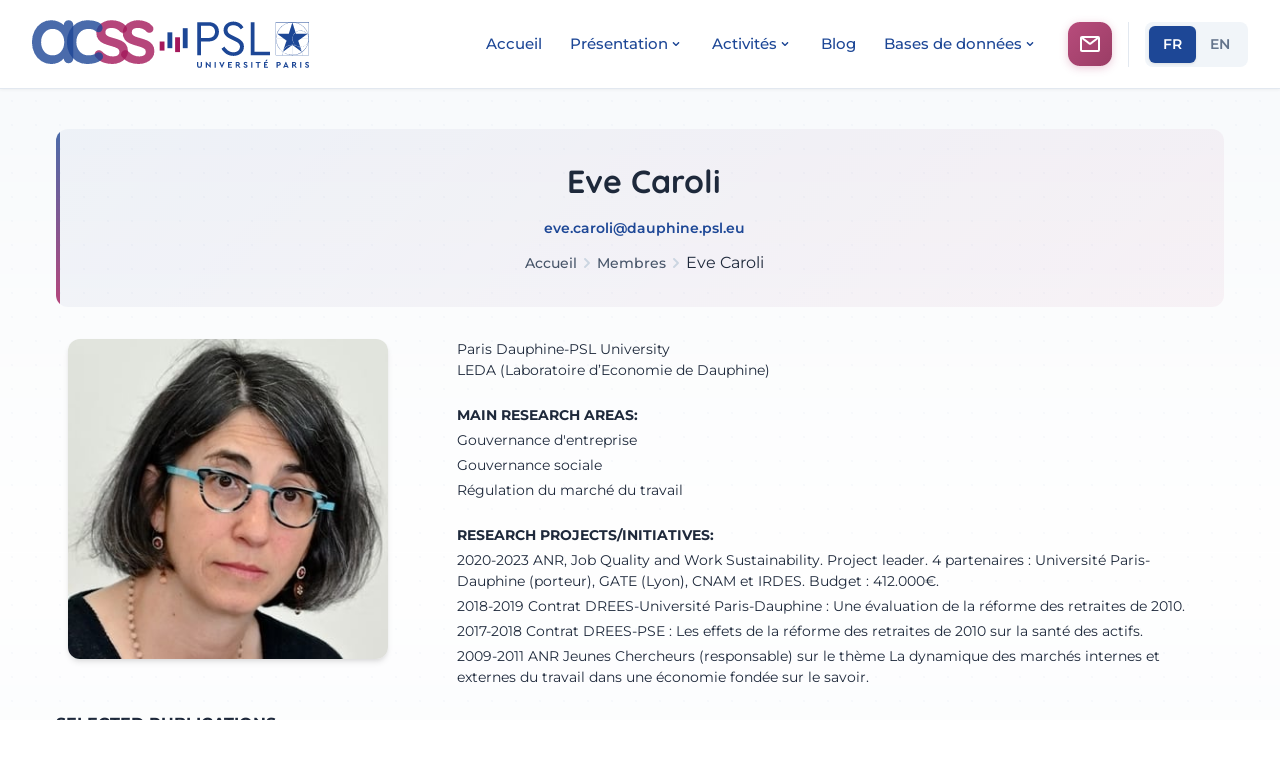

--- FILE ---
content_type: text/html
request_url: https://acss-dig.psl.eu/membres/eve-caroli
body_size: 3900
content:
<!doctype html>
<html lang="fr" dir="ltr">
	<head>
		<meta charset="utf-8" />
		<meta name="viewport" content="width=device-width, initial-scale=1" />

		<!-- Preconnect for performance -->
		<link rel="preconnect" href="https://cms.acss-psl.eu" crossorigin />
		<link rel="dns-prefetch" href="https://cms.acss-psl.eu" />

		<!-- Icons and Manifest -->
		<link rel="icon" type="image/svg+xml" href="/favicon.svg" />
		<link rel="icon" type="image/png" sizes="96x96" href="/favicon-96x96.png" />
		<link rel="shortcut icon" type="image/x-icon" href="/favicon.ico" />
		<link rel="apple-touch-icon" sizes="180x180" href="/apple-touch-icon.png" />
		<link rel="manifest" href="/site.webmanifest" />
		<meta name="theme-color" content="#1d4796" />
		<meta name="apple-mobile-web-app-title" content="ACSS" />

		<!-- Search Engine Verification -->
		<meta name="google-site-verification" content="_ozwCgBt0KMtGxbqik9m1goV3YsJU-mJqXvZQiW3fBQ" />

		
		<link href="https://acss-dig.psl.eu/_app/immutable/assets/0.A1_DKOQH.css" rel="stylesheet">
		<link href="https://acss-dig.psl.eu/_app/immutable/assets/Breadcrumb.DJYx627_.css" rel="stylesheet"><!--1ivse2k--><!----><title>Eve Caroli</title>
	</head>
	<body data-sveltekit-preload-data="hover" class="bg-white font-body text-body">
		<div style="display: contents"><!--[--><!--[--><!----><header class="header svelte-1mok3ed"><nav class="nav-container svelte-1mok3ed"><a href="/fr/" class="logo-link svelte-1mok3ed"><img src="/images/logos/acss_logo.svg" class="logo svelte-1mok3ed" alt="ACSS-PSL Institute Logo" loading="eager" decoding="async" fetchpriority="high"/></a> <div class="desktop-nav svelte-1mok3ed"><ul class="nav-list svelte-1mok3ed"><!--[--><!--[!--><li class="nav-item svelte-1mok3ed"><a href="/fr/" class="nav-link svelte-1mok3ed">Accueil</a></li><!--]--><!--[--><li class="nav-item dropdown-wrapper svelte-1mok3ed"><button class="nav-link dropdown-trigger svelte-1mok3ed" type="button">Présentation <svg xmlns="http://www.w3.org/2000/svg" fill="none" color="currentColor" class="shrink-0 w-5 h-5 chevron" viewBox="0 0 24 24" aria-hidden="true"><!--[!--><!--]--><!--[!--><!--]--><path stroke="currentColor" stroke-linecap="round" stroke-linejoin="round" stroke-width="2" d="m8 10 4 4 4-4"></path></svg><!----></button> <div class="dropdown-menu svelte-1mok3ed"><!--[--><!--[!--><a href="/fr/mission" class="dropdown-item svelte-1mok3ed">Mission</a><!--]--><!--[!--><a href="/fr/plateforme" class="dropdown-item svelte-1mok3ed">Plateforme</a><!--]--><!--[!--><a href="/fr/membres" class="dropdown-item svelte-1mok3ed active">Chercheurs membres de l'institut</a><!--]--><!--[!--><a href="/fr/equipe" class="dropdown-item svelte-1mok3ed">Equipe d'ingénieurs en sciences de données</a><!--]--><!--[!--><a href="/fr/partenariats" class="dropdown-item svelte-1mok3ed">Partenariats</a><!--]--><!--]--></div></li><!--]--><!--[--><li class="nav-item dropdown-wrapper svelte-1mok3ed"><button class="nav-link dropdown-trigger svelte-1mok3ed" type="button">Activités <svg xmlns="http://www.w3.org/2000/svg" fill="none" color="currentColor" class="shrink-0 w-5 h-5 chevron" viewBox="0 0 24 24" aria-hidden="true"><!--[!--><!--]--><!--[!--><!--]--><path stroke="currentColor" stroke-linecap="round" stroke-linejoin="round" stroke-width="2" d="m8 10 4 4 4-4"></path></svg><!----></button> <div class="dropdown-menu svelte-1mok3ed"><!--[--><!--[--><div class="nested-dropdown-wrapper svelte-1mok3ed"><a href="/fr/seminaires" class="dropdown-item nested-trigger svelte-1mok3ed">Workshops et séminaires <svg xmlns="http://www.w3.org/2000/svg" fill="none" color="currentColor" class="shrink-0 w-5 h-5 nested-chevron" viewBox="0 0 24 24" aria-hidden="true"><!--[!--><!--]--><!--[!--><!--]--><path stroke="currentColor" stroke-linecap="round" stroke-linejoin="round" stroke-width="2" d="m8 10 4 4 4-4"></path></svg><!----></a> <div class="nested-dropdown-menu svelte-1mok3ed"><!--[--><a href="/fr/seminaires/acss" class="nested-dropdown-item svelte-1mok3ed">Séminaire de recherche ACSS-PSL</a><a href="/fr/seminaires/public-governance" class="nested-dropdown-item svelte-1mok3ed">Atelier Public Governance</a><a href="/fr/seminaires/nlp" class="nested-dropdown-item svelte-1mok3ed">Atelier IA &amp; NLP</a><!--]--></div></div><!--]--><!--[!--><a href="/fr/formation" class="dropdown-item svelte-1mok3ed">Formation</a><!--]--><!--]--></div></li><!--]--><!--[!--><li class="nav-item svelte-1mok3ed"><a href="/fr/blog" class="nav-link svelte-1mok3ed">Blog</a></li><!--]--><!--[--><li class="nav-item dropdown-wrapper svelte-1mok3ed"><button class="nav-link dropdown-trigger svelte-1mok3ed" type="button">Bases de données <svg xmlns="http://www.w3.org/2000/svg" fill="none" color="currentColor" class="shrink-0 w-5 h-5 chevron" viewBox="0 0 24 24" aria-hidden="true"><!--[!--><!--]--><!--[!--><!--]--><path stroke="currentColor" stroke-linecap="round" stroke-linejoin="round" stroke-width="2" d="m8 10 4 4 4-4"></path></svg><!----></button> <div class="dropdown-menu svelte-1mok3ed"><!--[--><!--[!--><a href="/fr/donnees/credit_series" class="dropdown-item svelte-1mok3ed">Measuring credit procyclicality</a><!--]--><!--]--></div></li><!--]--><!--]--></ul> <a href="/fr/lettre-d-information" class="newsletter-button svelte-1mok3ed" aria-label="Inscription à notre lettre d'information"><svg xmlns="http://www.w3.org/2000/svg" fill="none" color="currentColor" class="shrink-0 w-5 h-5 newsletter-icon" viewBox="0 0 24 24" aria-hidden="true"><!--[!--><!--]--><!--[!--><!--]--><path stroke="currentColor" stroke-linecap="round" stroke-width="2" d="m3.5 5.5 7.893 6.036a1 1 0 0 0 1.214 0L20.5 5.5M4 19h16a1 1 0 0 0 1-1V6a1 1 0 0 0-1-1H4a1 1 0 0 0-1 1v12a1 1 0 0 0 1 1Z"></path></svg><!----></a> <div class="desktop-lang-switch svelte-1mok3ed"><div class="languageSwitcher svelte-ts9gkd"><div class="language-buttons svelte-ts9gkd"><!--[--><button type="button" class="lang-button svelte-ts9gkd active" aria-label="Switch to Français" aria-current="true">FR</button><button type="button" class="lang-button svelte-ts9gkd inactive" aria-label="Switch to English" aria-current="false">EN</button><!--]--></div></div><!----></div></div> <button class="mobile-menu-button svelte-1mok3ed" aria-label="Toggle menu"><svg xmlns="http://www.w3.org/2000/svg" fill="none" color="currentColor" class="shrink-0 h-7 w-7" viewBox="0 0 24 24" aria-hidden="true"><!--[!--><!--]--><!--[!--><!--]--><path stroke="currentColor" stroke-linecap="round" stroke-width="2" d="M5 7h14M5 12h14M5 17h14"></path></svg><!----></button></nav></header> <!--[!--><!--]--><!----> <main class="main-content svelte-12qhfyh"><div class="content-pattern svelte-12qhfyh"></div> <div class="container main svelte-12qhfyh"><div class="mx-auto"><!----><section class="breadcrumb-section svelte-vvso82"><div class="breadcrumb-accent svelte-vvso82"></div> <div class="breadcrumb-content svelte-vvso82"><div class="container text-center"><h1 class="breadcrumb-title svelte-vvso82"><!---->Eve Caroli<!----></h1> <!--[!--><!--]--> <!--[!--><!--]--> <!--[--><p class="breadcrumb-email svelte-vvso82"><a href="mailto:eve.caroli@dauphine.psl.eu" class="svelte-vvso82">eve.caroli@dauphine.psl.eu</a></p><!--]--> <nav class="breadcrumb-nav svelte-vvso82" aria-label="Breadcrumb"><ol class="breadcrumb-list svelte-vvso82"><li class="breadcrumb-item svelte-vvso82"><a href="/fr/" class="breadcrumb-link svelte-vvso82">Accueil</a> <svg class="breadcrumb-separator svelte-vvso82" fill="currentColor" viewBox="0 0 20 20"><path fill-rule="evenodd" d="M7.293 14.707a1 1 0 010-1.414L10.586 10 7.293 6.707a1 1 0 011.414-1.414l4 4a1 1 0 010 1.414l-4 4a1 1 0 01-1.414 0z" clip-rule="evenodd"></path></svg></li> <!--[--><li class="breadcrumb-item svelte-vvso82"><a href="/fr/membres" class="breadcrumb-link svelte-vvso82">Membres</a> <svg class="breadcrumb-separator svelte-vvso82" fill="currentColor" viewBox="0 0 20 20"><path fill-rule="evenodd" d="M7.293 14.707a1 1 0 010-1.414L10.586 10 7.293 6.707a1 1 0 011.414-1.414l4 4a1 1 0 010 1.414l-4 4a1 1 0 01-1.414 0z" clip-rule="evenodd"></path></svg></li><!--]--> <li class="breadcrumb-item current svelte-vvso82" aria-current="page"><span class="svelte-vvso82">Eve Caroli</span></li></ol></nav></div></div></section><!----> <!--[!--><div class="mt-3 flex flex-wrap"><div class="order-0 md:order-0 wow animate__ animate__fadeIn animated mb-12 w-full px-3 pr-12 md:mb-0 md:w-1/3" data-wow-delay="1s" style="visibility: visible; animation-delay: 0.5s; animation-name: fadeIn;"><img class="w-80 rounded-xl object-cover shadow-md" src="/images/photos_members/caroli.jpg" alt="Eve Caroli" width="320" height="320" loading="eager" decoding="async"/></div> <div class="w-full px-3 text-sm md:w-2/3"><ul><!--[--><li>Paris Dauphine-PSL University</li><li>LEDA (Laboratoire d’Economie de Dauphine)</li><!--]--></ul> <p class="mt-6 font-bold">MAIN RESEARCH AREAS:</p> <ul><!--[--><li class="mt-1">Gouvernance d'entreprise</li><li class="mt-1">Gouvernance sociale</li><li class="mt-1">Régulation du marché du travail</li><!--]--></ul> <!--[--><p class="mt-6 font-bold">RESEARCH PROJECTS/INITIATIVES:</p> <ul><!--[--><li class="mt-1"><!---->2020-2023 ANR, Job Quality and Work Sustainability. Project leader. 4 partenaires : Université Paris-Dauphine (porteur), GATE (Lyon), CNAM et IRDES. Budget : 412.000€.<!----></li><li class="mt-1"><!---->2018-2019 Contrat DREES-Université Paris-Dauphine : Une évaluation de la réforme des retraites de 2010.<!----></li><li class="mt-1"><!---->2017-2018 Contrat DREES-PSE : Les effets de la réforme des retraites de 2010 sur la santé des actifs.<!----></li><li class="mt-1"><!---->2009-2011 ANR Jeunes Chercheurs (responsable) sur le thème La dynamique des marchés internes et externes du travail dans une économie fondée sur le savoir.<!----></li><!--]--></ul><!--]--></div></div> <p class="mt-6 font-bold">SELECTED PUBLICATIONS:</p> <ul><!--[--><li class="mb-3 mt-3"><!---->“Not in my Community: Social Pressure and the Geography of Dismissals” (joint avec Andrea Bassanini et Giorgio Brunello), <em>Journal of Labor Economics</em>, 35(2), pp. 429-483, 2017.<!----></li><li class="mb-3 mt-3"><!---->“Self-Reported Health and Gender: the Role of Social Norms” (joint avec Lexane Weber-Baghdiguian), <em>Social Science & Medicine</em>, vol. 153, pp. 220-229, 2016.<!----></li><li class="mb-3 mt-3"><!---->“Does job insecurity deteriorate health?” (joint avec Mathilde Godard), <em>Health Economics</em>, 25(2), pp. 131-147, 2016.<!----></li><li class="mb-3 mt-3"><!---->“Working in Family Firms: Paid Less but More Secure? Evidence from Matched Employer-Employee Data” (joint avec Andrea Bassanini, Thomas Breda et Antoine Rebérioux), <em>Industrial and Labor Relations Review</em>, 66 (2), pp. 433-466, 2013.<!----></li><li class="mb-3 mt-3"><!---->Edition de Low-Wage Work in France, en collaboration avec Jérôme Gautié, Russell Sage, 2008.<!----></li><!--]--></ul><!--]--><!----><!----></div></div></main> <footer class="footer svelte-7lfk2o"><div class="footer-accent svelte-7lfk2o"></div> <div class="footer-content svelte-7lfk2o"><div class="container px-4 mx-auto"><div class="partners-section svelte-7lfk2o"><h3 class="partners-title svelte-7lfk2o">Partenaires</h3> <div class="partners-grid svelte-7lfk2o"><a href="https://www.cnrs.fr/" class="partner-link svelte-7lfk2o" target="_blank" rel="noopener noreferrer"><img class="partner-logo svelte-7lfk2o" src="/images/logos_autres/cnrs.png" alt="CNRS - Centre National de la Recherche Scientifique" loading="lazy" decoding="async"/></a> <a href="https://dauphine.psl.eu/" class="partner-link svelte-7lfk2o" target="_blank" rel="noopener noreferrer"><img class="partner-logo svelte-7lfk2o" src="/images/logos_autres/logo_bleu_dauphine.png" alt="Université Paris Dauphine-PSL" loading="lazy" decoding="async"/></a> <a href="https://insp.gouv.fr/" class="partner-link svelte-7lfk2o" target="_blank" rel="noopener noreferrer"><img class="partner-logo svelte-7lfk2o" src="/images/logos_autres/Logo_INSP.png" alt="INSP - Institut National du Service Public" loading="lazy" decoding="async"/></a> <a href="https://www.minesparis.psl.eu/" class="partner-link svelte-7lfk2o" target="_blank" rel="noopener noreferrer"><img class="partner-logo svelte-7lfk2o" src="/images/logos_autres/mines.png" alt="Mines Paris - PSL" loading="lazy" decoding="async"/></a> <a href="http://www.institutnicod.org/" class="partner-link svelte-7lfk2o" target="_blank" rel="noopener noreferrer"><img class="partner-logo svelte-7lfk2o" src="/images/logos_autres/nicod.png" alt="Institut Jean Nicod" loading="lazy" decoding="async"/></a></div></div> <div class="footer-bottom svelte-7lfk2o"><p class="copyright svelte-7lfk2o">© 2026 tous droits réservés.</p> <div class="footer-links svelte-7lfk2o"><a href="/fr/lettre-d-information" class="footer-link svelte-7lfk2o">Inscription à notre lettre d'information</a> <span class="divider svelte-7lfk2o">•</span> <a href="mailto:bruno.chavesferreira@dauphine.psl.eu" class="footer-link contact svelte-7lfk2o">Contact</a></div></div></div></div></footer><!----><!----><!--]--> <!--[!--><!--]--><!--]-->
			
			<script>
				{
					__sveltekit_zj0htc = {
						base: new URL("..", location).pathname.slice(0, -1),
						assets: "https://acss-dig.psl.eu"
					};

					const element = document.currentScript.parentElement;

					Promise.all([
						import("https://acss-dig.psl.eu/_app/immutable/entry/start.BplRMnr1.js"),
						import("https://acss-dig.psl.eu/_app/immutable/entry/app.Bc-u5zRg.js")
					]).then(([kit, app]) => {
						kit.start(app, element, {
							node_ids: [0, 13],
							data: [{type:"data",data:{currentDateOnServer:"lundi 19 janvier 2026 à 03:59",lang:"fr"},uses:{}},{type:"data",data:{membre:{slug:"eve-caroli",last_name:"Caroli",first_name:"Eve",photo:"caroli.jpg",disciplines:["ECONOMICS"],affiliations:["Paris Dauphine-PSL University","LEDA (Laboratoire d’Economie de Dauphine)"],email:"eve.caroli@dauphine.psl.eu",web_page:"https://sites.google.com/site/evecarlacaroli/home",main_areas:["Gouvernance d'entreprise","Gouvernance sociale","Régulation du marché du travail"],initiatives:["2020-2023 ANR, Job Quality and Work Sustainability. Project leader. 4 partenaires : Université Paris-Dauphine (porteur), GATE (Lyon), CNAM et IRDES. Budget : 412.000€.","2018-2019 Contrat DREES-Université Paris-Dauphine : Une évaluation de la réforme des retraites de 2010.","2017-2018 Contrat DREES-PSE : Les effets de la réforme des retraites de 2010 sur la santé des actifs.","2009-2011 ANR Jeunes Chercheurs (responsable) sur le thème La dynamique des marchés internes et externes du travail dans une économie fondée sur le savoir."],selected_publications:["“Not in my Community: Social Pressure and the Geography of Dismissals” (joint avec Andrea Bassanini et Giorgio Brunello), \u003Cem>Journal of Labor Economics\u003C/em>, 35(2), pp. 429-483, 2017.","“Self-Reported Health and Gender: the Role of Social Norms” (joint avec Lexane Weber-Baghdiguian), \u003Cem>Social Science & Medicine\u003C/em>, vol. 153, pp. 220-229, 2016.","“Does job insecurity deteriorate health?” (joint avec Mathilde Godard), \u003Cem>Health Economics\u003C/em>, 25(2), pp. 131-147, 2016.","“Working in Family Firms: Paid Less but More Secure? Evidence from Matched Employer-Employee Data” (joint avec Andrea Bassanini, Thomas Breda et Antoine Rebérioux), \u003Cem>Industrial and Labor Relations Review\u003C/em>, 66 (2), pp. 433-466, 2013.","Edition de Low-Wage Work in France, en collaboration avec Jérôme Gautié, Russell Sage, 2008."]},full_name:"Eve Caroli"},uses:{params:["slug"]}}],
							form: null,
							error: null
						});
					});
				}
			</script>
		</div>
	</body>
</html>


--- FILE ---
content_type: text/css; charset=utf-8
request_url: https://acss-dig.psl.eu/_app/immutable/assets/Breadcrumb.DJYx627_.css
body_size: 378
content:
.breadcrumb-section.svelte-vvso82{background:linear-gradient(135deg,#4a6caa0f,#b6467c0f);border-radius:.75rem;margin-bottom:2rem;overflow:hidden;position:relative}.breadcrumb-accent.svelte-vvso82{background:linear-gradient(180deg,var(--acss-blue,#4a6caa) 0,var(--acss-red,#b6467c) 100%);bottom:0;left:0;position:absolute;top:0;width:4px}.breadcrumb-content.svelte-vvso82{padding:1.5rem 1rem 1.5rem 1.5rem}.breadcrumb-title.svelte-vvso82{color:var(--color-heading,#1e293b);font-family:Quicksand,sans-serif;font-size:1.75rem;font-weight:700;line-height:1.3;margin-bottom:1rem}.breadcrumb-fonction.svelte-vvso82{color:var(--acss-blue-dark,#1d4796);font-size:1rem;font-weight:500;margin-bottom:.5rem}.breadcrumb-date.svelte-vvso82{align-items:center;display:flex;font-size:.875rem;gap:.5rem;justify-content:center;margin-bottom:.75rem}.date-label.svelte-vvso82{color:var(--color-muted,#94a3b8)}.date-value.svelte-vvso82{color:var(--acss-blue,#4a6caa);font-weight:500}.breadcrumb-email.svelte-vvso82{font-size:.875rem;margin-bottom:.75rem}.breadcrumb-email.svelte-vvso82 a:where(.svelte-vvso82){color:var(--acss-red,#b6467c);text-decoration:none;transition:color .2s ease}.breadcrumb-email.svelte-vvso82 a:where(.svelte-vvso82):hover{color:var(--acss-red-dark,#9a3d65);text-decoration:underline}.breadcrumb-nav.svelte-vvso82{margin-top:.5rem}.breadcrumb-list.svelte-vvso82{flex-wrap:wrap;gap:.25rem;justify-content:center;list-style:none;margin:0;padding:0}.breadcrumb-item.svelte-vvso82,.breadcrumb-list.svelte-vvso82{align-items:center;display:flex}.breadcrumb-link.svelte-vvso82{color:var(--color-body,#475569);font-size:.875rem;font-weight:500;text-decoration:none;transition:color .2s ease}.breadcrumb-link.svelte-vvso82:hover{color:var(--acss-blue,#4a6caa)}.breadcrumb-separator.svelte-vvso82{color:#cbd5e1;flex-shrink:0;height:1.25rem;width:1.25rem}.breadcrumb-item.current.svelte-vvso82 span:where(.svelte-vvso82){color:var(--color-muted,#94a3b8);font-size:.875rem}@media(min-width:1024px){.breadcrumb-title.svelte-vvso82{font-size:2rem}.breadcrumb-content.svelte-vvso82{padding:2rem 1.5rem 2rem 2rem}}


--- FILE ---
content_type: image/svg+xml
request_url: https://acss-dig.psl.eu/images/logos/acss_logo.svg
body_size: 2911
content:
<svg id="Calque_1" data-name="Calque 1" xmlns="http://www.w3.org/2000/svg" viewBox="0 0 540.72 92.91"><defs><style>.cls-1,.cls-4{fill:#a4185b;}.cls-1,.cls-2{opacity:0.8;}.cls-2,.cls-3{fill:#1d4796;}</style></defs><path class="cls-1" d="M251.69,420.12c0-2.67,1.33-4.93,4-6.78a8.12,8.12,0,0,1,4.47-1.39,8.7,8.7,0,0,1,6.16,2.93A32.35,32.35,0,0,0,276,422a28.74,28.74,0,0,0,12.1,2.31q12-.46,12-9.09a7.36,7.36,0,0,0-4.09-6.78q-4.08-2.31-12.71-4.63a108.66,108.66,0,0,1-14.56-4.93,25.69,25.69,0,0,1-9.71-7.47q-4.08-5-4.08-13.49A20.41,20.41,0,0,1,259.16,365a28,28,0,0,1,11.1-8.48,35.91,35.91,0,0,1,14.56-3,44.79,44.79,0,0,1,15.72,2.92,27.49,27.49,0,0,1,12.33,8.63,8.62,8.62,0,0,1,2,5.55,7.13,7.13,0,0,1-2.93,5.86A7.76,7.76,0,0,1,307,378.2a7.51,7.51,0,0,1-5.55-2.15,19.52,19.52,0,0,0-7.16-5.4,23.78,23.78,0,0,0-9.94-2q-11.72,0-11.71,8.47a7.26,7.26,0,0,0,2.16,5.48,14.74,14.74,0,0,0,5.47,3.23q3.3,1.16,9.32,2.85a102.22,102.22,0,0,1,13.87,4.78,23.77,23.77,0,0,1,9.4,7.55q3.86,5.08,3.85,13.41a20.54,20.54,0,0,1-4.47,13.17,28.16,28.16,0,0,1-11.48,8.56,37.11,37.11,0,0,1-14.41,2.92,52.19,52.19,0,0,1-18.95-3.39,31.44,31.44,0,0,1-14.33-10.94A7.44,7.44,0,0,1,251.69,420.12Z" transform="translate(-129.41 -353.55)"/><path class="cls-1" d="M303.2,420.12q0-4,4-6.78a8.12,8.12,0,0,1,4.47-1.39,8.72,8.72,0,0,1,6.17,2.93,32.35,32.35,0,0,0,9.63,7.09,28.7,28.7,0,0,0,12.1,2.31q12-.46,12-9.09a7.38,7.38,0,0,0-4.09-6.78q-4.08-2.31-12.71-4.63a108.17,108.17,0,0,1-14.56-4.93,25.61,25.61,0,0,1-9.71-7.47q-4.09-5-4.09-13.49A20.36,20.36,0,0,1,310.67,365a27.93,27.93,0,0,1,11.1-8.48,35.91,35.91,0,0,1,14.56-3,44.79,44.79,0,0,1,15.72,2.92,27.55,27.55,0,0,1,12.33,8.63,8.62,8.62,0,0,1,2,5.55,7.16,7.16,0,0,1-2.93,5.86,7.76,7.76,0,0,1-4.93,1.69,7.51,7.51,0,0,1-5.55-2.15,19.61,19.61,0,0,0-7.16-5.4,23.78,23.78,0,0,0-9.94-2q-11.72,0-11.71,8.47a7.25,7.25,0,0,0,2.15,5.48,14.82,14.82,0,0,0,5.47,3.23q3.32,1.16,9.33,2.85A102.71,102.71,0,0,1,355,393.46a23.84,23.84,0,0,1,9.4,7.55q3.84,5.08,3.85,13.41a20.54,20.54,0,0,1-4.47,13.17,28.23,28.23,0,0,1-11.48,8.56,37.11,37.11,0,0,1-14.41,2.92,52.15,52.15,0,0,1-18.95-3.39,31.46,31.46,0,0,1-14.34-10.94A7.5,7.5,0,0,1,303.2,420.12Z" transform="translate(-129.41 -353.55)"/><path class="cls-2" d="M207.39,356.17A9.18,9.18,0,0,1,210,363v65.18a9.27,9.27,0,0,1-2.62,6.71,8.85,8.85,0,0,1-6.63,2.69,8.72,8.72,0,0,1-6.55-2.62,9.72,9.72,0,0,1-2.7-6.62,33.34,33.34,0,0,1-24.19,10.78,35.19,35.19,0,0,1-19.26-5.47,38.22,38.22,0,0,1-13.64-15.18,47.32,47.32,0,0,1-5-22,48.46,48.46,0,0,1,4.93-22.12A37.89,37.89,0,0,1,147.83,359a34.28,34.28,0,0,1,18.87-5.47,35.79,35.79,0,0,1,13.87,2.69,36.48,36.48,0,0,1,10.94,6.86V363a9.29,9.29,0,0,1,2.62-6.71,8.89,8.89,0,0,1,6.63-2.69A9,9,0,0,1,207.39,356.17ZM186,414.8q6.32-7.32,6.32-18.41T186,377.89a21.58,21.58,0,0,0-32.52,0q-6.31,7.41-6.32,18.5t6.24,18.41a20.35,20.35,0,0,0,16.26,7.32A20.6,20.6,0,0,0,186,414.8Z" transform="translate(-129.41 -353.55)"/><path class="cls-2" d="M259.06,357.63q8,4.08,8,10.87a9.29,9.29,0,0,1-2,5.93,6.35,6.35,0,0,1-5.23,2.54,9.86,9.86,0,0,1-4-.69,14.38,14.38,0,0,1-3-1.85A22.07,22.07,0,0,0,250,372.5a19.54,19.54,0,0,0-4.54-1.38,25.62,25.62,0,0,0-4.86-.62q-11.55,0-18.11,7.16t-6.55,18.73q0,11.08,6.63,18.41a21.85,21.85,0,0,0,17,7.32q7.56,0,11.25-1.85a18.87,18.87,0,0,0,2.54-1.61,17.8,17.8,0,0,1,3-1.78,8.32,8.32,0,0,1,3.39-.61,7.82,7.82,0,0,1,6.09,2.46,9.1,9.1,0,0,1,2.23,6.32q0,3.7-4.31,6.94a33.89,33.89,0,0,1-11.41,5.16,57.52,57.52,0,0,1-15.1,1.92,39.1,39.1,0,0,1-20.88-5.54,37.32,37.32,0,0,1-14-15.34,47.71,47.71,0,0,1-4.93-21.8,46.44,46.44,0,0,1,5.17-22.19A37.88,37.88,0,0,1,217,359a40.36,40.36,0,0,1,21-5.47Q251,353.55,259.06,357.63Z" transform="translate(-129.41 -353.55)"/><rect class="cls-3" x="393.73" y="377.21" width="9.48" height="30.96" transform="translate(667.54 431.83) rotate(-180)"/><rect class="cls-4" x="378.57" y="395.15" width="9.39" height="17.73" transform="translate(637.13 454.49) rotate(-180)"/><rect class="cls-3" x="423.69" y="369.12" width="9.48" height="39.05" transform="translate(727.45 423.74) rotate(-180)"/><rect class="cls-4" x="408.71" y="386.87" width="9.48" height="28.97" transform="translate(697.49 449.16) rotate(-180)"/><path class="cls-3" d="M461.05,441.62a4.75,4.75,0,1,1-9.49,0v-6.55h2.29v6.72a2.46,2.46,0,1,0,4.91,0v-6.72h2.29Z" transform="translate(-129.41 -353.55)"/><path class="cls-3" d="M478.13,435.07v11.38h-.77l-6.47-6.91v6.71h-2.28V434.86h.74l6.49,6.87v-6.66Z" transform="translate(-129.41 -353.55)"/><path class="cls-3" d="M488.06,446.25h-2.29V435.07h2.29Z" transform="translate(-129.41 -353.55)"/><path class="cls-3" d="M505.38,435.07l-5,11.38h-.77l-5-11.38h2.59l2.8,6.77,2.77-6.77Z" transform="translate(-129.41 -353.55)"/><path class="cls-3" d="M519.51,437.14h-5.24v2.26h3.86v2h-3.86v2.83h5.45v2.07H512V435.07h7.52Z" transform="translate(-129.41 -353.55)"/><path class="cls-3" d="M533.65,446.25l-2.9-3.95h-1.68v3.95h-2.28V435.07H531c2.36,0,4,1.42,4,3.61a3.42,3.42,0,0,1-2,3.16l3.17,4.41Zm-4.58-6H531a1.61,1.61,0,1,0,0-3.21h-1.91Z" transform="translate(-129.41 -353.55)"/><path class="cls-3" d="M549.83,437l-1.56,1.21a2.48,2.48,0,0,0-2.14-1.29c-.74,0-1.39.34-1.39,1.08s.5.92,1.31,1.29l1.27.56c1.77.78,2.76,1.68,2.76,3.27,0,2.08-1.69,3.35-3.91,3.35a4.82,4.82,0,0,1-4.32-2.47l1.57-1.19a3.29,3.29,0,0,0,2.75,1.63c1,0,1.59-.46,1.59-1.24s-.54-1-1.42-1.39l-1.2-.54c-1.6-.73-2.71-1.64-2.71-3.22,0-1.93,1.6-3.17,3.7-3.17A4,4,0,0,1,549.83,437Z" transform="translate(-129.41 -353.55)"/><path class="cls-3" d="M559.47,446.25h-2.29V435.07h2.29Z" transform="translate(-129.41 -353.55)"/><path class="cls-3" d="M575.52,437.14h-3.6v9.11h-2.28v-9.11h-3.58v-2.07h9.46Z" transform="translate(-129.41 -353.55)"/><path class="cls-3" d="M589.64,437.14H584.4v2.26h3.84v2H584.4v2.83h5.44v2.07h-7.73V435.07h7.53Zm-.74-5.9L586.59,434h-1.66l1.21-3.15h2.76Z" transform="translate(-129.41 -353.55)"/><path class="cls-3" d="M615,438.68c0,2.15-1.68,3.62-4,3.62H609v3.95h-2.28V435.07h4.2C613.29,435.07,615,436.49,615,438.68Zm-6-1.6v3.22h1.92a1.61,1.61,0,1,0,0-3.22Z" transform="translate(-129.41 -353.55)"/><path class="cls-3" d="M627.12,444.79h-4.58l-.62,1.46h-2.46l5-11.39h.76l5,11.39h-2.45Zm-2.29-5.64-1.48,3.76h3Z" transform="translate(-129.41 -353.55)"/><path class="cls-3" d="M643.67,446.25l-2.89-3.95H639.1v3.95h-2.29V435.07H641c2.36,0,4,1.42,4,3.61a3.4,3.4,0,0,1-2,3.16l3.17,4.41Zm-4.57-6H641a1.61,1.61,0,1,0,0-3.21H639.1Z" transform="translate(-129.41 -353.55)"/><path class="cls-3" d="M655,446.25h-2.29V435.07H655Z" transform="translate(-129.41 -353.55)"/><path class="cls-3" d="M669.87,437l-1.56,1.21a2.47,2.47,0,0,0-2.14-1.29c-.74,0-1.38.34-1.38,1.08s.49.92,1.3,1.29l1.28.56c1.76.78,2.76,1.68,2.76,3.27,0,2.08-1.7,3.35-3.92,3.35a4.83,4.83,0,0,1-4.32-2.47l1.58-1.19a3.26,3.26,0,0,0,2.74,1.63c1,0,1.6-.46,1.6-1.24s-.55-1-1.43-1.39l-1.2-.54c-1.6-.73-2.71-1.64-2.71-3.22,0-1.93,1.6-3.17,3.7-3.17A4,4,0,0,1,669.87,437Z" transform="translate(-129.41 -353.55)"/><polygon class="cls-3" points="475.9 3.98 506.21 34.31 506.33 34.19 476.02 3.87 475.9 3.98"/><rect class="cls-3" x="475.97" y="36.11" width="30.52" height="0.17"/><path class="cls-3" d="M618.71,415.53a19.89,19.89,0,0,0-.82,5.65c0,.26,0,.53,0,.79h.33c0-.26,0-.53,0-.79a19.39,19.39,0,0,1,.76-5.42" transform="translate(-129.41 -353.55)"/><path class="cls-3" d="M656,415.76a19.4,19.4,0,0,1,.77,5.42c0,.26,0,.53,0,.79h.32c0-.26,0-.53,0-.79a20.2,20.2,0,0,0-.76-5.48" transform="translate(-129.41 -353.55)"/><polygon class="cls-3" points="476.02 68.47 475.9 68.35 507.06 37.19 507.18 37.3 476.02 68.47"/><polygon class="cls-3" points="540.16 68.27 511.51 39.61 511.63 39.49 540.28 68.15 540.16 68.27"/><rect class="cls-3" x="509.79" y="36.11" width="30.64" height="0.16"/><rect class="cls-3" x="508.08" y="48.34" width="0.17" height="20.08"/><path class="cls-3" d="M605.73,357.85H669.5v63.78H605.73Zm-.57,64.34h64.89v-64.9H605.16Z" transform="translate(-129.41 -353.55)"/><path class="cls-3" d="M637.63,358.14a31.66,31.66,0,0,0-25.82,13.36,31.57,31.57,0,0,0,25.76,49.8h0a31.58,31.58,0,0,0,.06-63.16m-.06,63.73h0a32.14,32.14,0,1,1,26.28-13.6,32,32,0,0,1-26.28,13.6" transform="translate(-129.41 -353.55)"/><path class="cls-3" d="M653.53,374.08a15.64,15.64,0,0,1,12.15,5.78h.41a15.94,15.94,0,0,0-22.43-2.68l.1.34a15.55,15.55,0,0,1,9.77-3.44" transform="translate(-129.41 -353.55)"/><path class="cls-3" d="M653,405.7l.58,0a16,16,0,0,0,16-16,15.82,15.82,0,0,0-2.88-9.13l-.26.19a15.64,15.64,0,0,1-12.85,24.59l-.69,0" transform="translate(-129.41 -353.55)"/><path class="cls-3" d="M667.68,379.86h-1.59c.19.24.38.49.56.75Z" transform="translate(-129.41 -353.55)"/><path class="cls-3" d="M666.38,380.8l.26-.19c-.17-.25-.36-.51-.55-.75h-.41c.25.3.48.62.7.94" transform="translate(-129.41 -353.55)"/><path class="cls-3" d="M652.94,405.69l-.09-.3Z" transform="translate(-129.41 -353.55)"/><path class="cls-3" d="M655.55,413.5l-2.6-7.8a16,16,0,0,1-4.56-.84,19.69,19.69,0,0,1,7.16,8.64" transform="translate(-129.41 -353.55)"/><path class="cls-3" d="M644.5,379.86l-.74-2.34a15.64,15.64,0,0,0,9.08,27.85l-4-11.85,17.49-12.72c-.22-.32-.46-.64-.7-.94Z" transform="translate(-129.41 -353.55)"/><path class="cls-3" d="M637.5,401.56a19.5,19.5,0,0,1,6.82,1.22,16,16,0,0,1-.66-25.6l-6.09-19.27-7,21.95H607.62l18.54,13.56-6.69,20a19.62,19.62,0,0,1,18-11.89" transform="translate(-129.41 -353.55)"/><path class="cls-3" d="M656.15,415.3l-.23.16a19.29,19.29,0,0,0-36.81-.13l-.2-.16-.16.46,18.82-13.74,18.74,13.87Z" transform="translate(-129.41 -353.55)"/><path class="cls-3" d="M618.84,415.12l.07.05.56-1.72c-.23.54-.44,1.1-.63,1.67" transform="translate(-129.41 -353.55)"/><path class="cls-3" d="M656.2,415.26a16.18,16.18,0,0,0-.65-1.76l.6,1.8Z" transform="translate(-129.41 -353.55)"/><rect class="cls-3" x="633.8" y="372.3" width="42.28" height="0.17" transform="translate(-200.76 219.14) rotate(-45.04)"/><path class="cls-3" d="M459.23,364.21v24h14.59c8.35,0,12.67-5,12.67-12s-4.32-12-12.67-12Zm35,11.89c0,11-7.77,19-20.25,19H459.23v27.11h-7.48V357.33H474c12.48,0,20.25,7.86,20.25,18.77" transform="translate(-129.41 -353.55)"/><path class="cls-3" d="M542.22,367.26l-5.46,4.22a17.22,17.22,0,0,0-14.5-8.15c-5.85,0-11.23,3-11.23,9.43,0,5.9,4.41,8.06,10.18,10.91l7,3.44c9.22,4.51,14.77,9.33,14.77,18.08,0,10.9-8.72,18.08-20.43,18.08-10.07,0-18.42-5.41-23.32-14l5.57-4.23c3.84,6,9.5,11.11,17.66,11.11,7.48,0,12.76-4.22,12.76-10.81,0-6-4.32-8.35-10.56-11.4l-7.1-3.44c-7.39-3.63-14.3-8.25-14.3-17.39,0-10.31,8.83-16.9,19.1-16.9a23.3,23.3,0,0,1,19.86,11" transform="translate(-129.41 -353.55)"/><polygon class="cls-3" points="426.87 3.79 426.87 68.64 464.39 68.64 464.39 61.76 434.35 61.76 434.35 3.79 426.87 3.79"/></svg>

--- FILE ---
content_type: application/javascript; charset=utf-8
request_url: https://acss-dig.psl.eu/_app/immutable/chunks/B_fhC10X.js
body_size: -228
content:
import{g as r}from"./DqpXKb6t.js";const s=()=>"Membres",t=()=>"Members",c=(m={},e={})=>(e.locale??r())==="fr"?s():t();export{c as m};


--- FILE ---
content_type: application/javascript; charset=utf-8
request_url: https://acss-dig.psl.eu/_app/immutable/chunks/o7WbB2W5.js
body_size: 740
content:
import{f as u,a as n,s as o}from"./DNqFqC74.js";import{p as T,t as c,a as V,s as l,c as e,r as a,o as E}from"./CqzRthHo.js";import{g as W,p as d,i as b}from"./DqpXKb6t.js";import{h as X,p as Y}from"./CPe8urVg.js";import{l as F,s as k}from"./BHhTjCTC.js";const Z=()=>"Accueil",$=()=>"Home",ee=(B={},v={})=>(v.locale??W())==="fr"?Z():$();var ae=u('<p class="breadcrumb-fonction svelte-vvso82"> </p>'),re=u('<p class="breadcrumb-date svelte-vvso82"><span class="date-label svelte-vvso82"> </span> <span class="date-value svelte-vvso82"> </span></p>'),se=u('<p class="breadcrumb-email svelte-vvso82"><a class="svelte-vvso82"> </a></p>'),te=u('<li class="breadcrumb-item svelte-vvso82"><a class="breadcrumb-link svelte-vvso82"> </a> <svg class="breadcrumb-separator svelte-vvso82" fill="currentColor" viewBox="0 0 20 20"><path fill-rule="evenodd" d="M7.293 14.707a1 1 0 010-1.414L10.586 10 7.293 6.707a1 1 0 011.414-1.414l4 4a1 1 0 010 1.414l-4 4a1 1 0 01-1.414 0z" clip-rule="evenodd"></path></svg></li>'),ve=u('<section class="breadcrumb-section svelte-vvso82"><div class="breadcrumb-accent svelte-vvso82"></div> <div class="breadcrumb-content svelte-vvso82"><div class="container text-center"><h1 class="breadcrumb-title svelte-vvso82"><!></h1> <!> <!> <!> <nav class="breadcrumb-nav svelte-vvso82" aria-label="Breadcrumb"><ol class="breadcrumb-list svelte-vvso82"><li class="breadcrumb-item svelte-vvso82"><a class="breadcrumb-link svelte-vvso82"> </a> <svg class="breadcrumb-separator svelte-vvso82" fill="currentColor" viewBox="0 0 20 20"><path fill-rule="evenodd" d="M7.293 14.707a1 1 0 010-1.414L10.586 10 7.293 6.707a1 1 0 011.414-1.414l4 4a1 1 0 010 1.414l-4 4a1 1 0 01-1.414 0z" clip-rule="evenodd"></path></svg></li> <!> <li class="breadcrumb-item current svelte-vvso82" aria-current="page"><span class="svelte-vvso82"> </span></li></ol></nav></div></div></section>');function de(B,v){T(v,!0);let f=d(v,"link",3,void 0),G=d(v,"link_text",3,void 0),p=d(v,"email",3,void 0),z=d(v,"fonction",3,void 0),A=d(v,"publishedAt",3,void 0);var _=ve(),L=l(e(_),2),w=e(L),h=e(w),I=e(h);X(I,()=>v.title),a(h);var C=l(h,2);{var J=r=>{var s=ae(),t=e(s,!0);a(s),c(()=>o(t,z())),n(r,s)};b(C,r=>{z()!==void 0&&r(J)})}var M=l(C,2);{var K=r=>{var s=re(),t=e(s),i=e(t,!0);a(t);var m=l(t,2),R=e(m,!0);a(m),a(s),c(S=>{o(i,S),o(R,A())},[()=>Y()]),n(r,s)};b(M,r=>{A()!==void 0&&r(K)})}var H=l(M,2);{var N=r=>{var s=se(),t=e(s),i=e(t,!0);a(t),a(s),c(()=>{k(t,"href",`mailto:${p()??""}`),o(i,p())}),n(r,s)};b(H,r=>{p()!==void 0&&r(N)})}var U=l(H,2),j=e(U),x=e(j),g=e(x),O=e(g,!0);a(g),E(2),a(x);var q=l(x,2);{var P=r=>{var s=te(),t=e(s),i=e(t,!0);a(t),E(2),a(s),c(m=>{k(t,"href",m),o(i,G())},[()=>F(`/${f()}`)]),n(r,s)};b(q,r=>{f()!==void 0&&r(P)})}var y=l(q,2),D=e(y),Q=e(D,!0);a(D),a(y),a(j),a(U),a(w),a(L),a(_),c((r,s)=>{k(g,"href",r),o(O,s),o(Q,v.title_path)},[()=>F("/"),()=>ee()]),n(B,_),V()}export{de as B};


--- FILE ---
content_type: application/javascript; charset=utf-8
request_url: https://acss-dig.psl.eu/_app/immutable/chunks/ZqL8NFDz.js
body_size: 12588
content:
var Zt=t=>{throw TypeError(t)};var $e=(t,e,n)=>e.has(t)||Zt("Cannot "+n);var S=(t,e,n)=>($e(t,e,"read from private field"),n?n.call(t):e.get(t)),x=(t,e,n)=>e.has(t)?Zt("Cannot add the same private member more than once"):e instanceof WeakSet?e.add(t):e.set(t,n);import{bg as Bt,ay as N,g as O,ai as $,az as gt,bl as Qt,bm as De}from"./CqzRthHo.js";import{o as te}from"./Ct9GoecO.js";class St{constructor(e,n){this.status=e,typeof n=="string"?this.body={message:n}:n?this.body=n:this.body={message:`Error: ${e}`}}toString(){return JSON.stringify(this.body)}}class Ft{constructor(e,n){this.status=e,this.location=n}}class Vt extends Error{constructor(e,n,r){super(r),this.status=e,this.text=n}}new URL("sveltekit-internal://");function Be(t,e){return t==="/"||e==="ignore"?t:e==="never"?t.endsWith("/")?t.slice(0,-1):t:e==="always"&&!t.endsWith("/")?t+"/":t}function Fe(t){return t.split("%25").map(decodeURI).join("%25")}function Ve(t){for(const e in t)t[e]=decodeURIComponent(t[e]);return t}function Lt({href:t}){return t.split("#")[0]}function Me(...t){let e=5381;for(const n of t)if(typeof n=="string"){let r=n.length;for(;r;)e=e*33^n.charCodeAt(--r)}else if(ArrayBuffer.isView(n)){const r=new Uint8Array(n.buffer,n.byteOffset,n.byteLength);let a=r.length;for(;a;)e=e*33^r[--a]}else throw new TypeError("value must be a string or TypedArray");return(e>>>0).toString(36)}new TextEncoder;const qe=new TextDecoder;function ze(t){const e=atob(t),n=new Uint8Array(e.length);for(let r=0;r<e.length;r++)n[r]=e.charCodeAt(r);return n}const Ge=window.fetch;window.fetch=(t,e)=>((t instanceof Request?t.method:(e==null?void 0:e.method)||"GET")!=="GET"&&X.delete(Mt(t)),Ge(t,e));const X=new Map;function Ye(t,e){const n=Mt(t,e),r=document.querySelector(n);if(r!=null&&r.textContent){r.remove();let{body:a,...s}=JSON.parse(r.textContent);const i=r.getAttribute("data-ttl");return i&&X.set(n,{body:a,init:s,ttl:1e3*Number(i)}),r.getAttribute("data-b64")!==null&&(a=ze(a)),Promise.resolve(new Response(a,s))}return window.fetch(t,e)}function Ke(t,e,n){if(X.size>0){const r=Mt(t,n),a=X.get(r);if(a){if(performance.now()<a.ttl&&["default","force-cache","only-if-cached",void 0].includes(n==null?void 0:n.cache))return new Response(a.body,a.init);X.delete(r)}}return window.fetch(e,n)}function Mt(t,e){let r=`script[data-sveltekit-fetched][data-url=${JSON.stringify(t instanceof Request?t.url:t)}]`;if(e!=null&&e.headers||e!=null&&e.body){const a=[];e.headers&&a.push([...new Headers(e.headers)].join(",")),e.body&&(typeof e.body=="string"||ArrayBuffer.isView(e.body))&&a.push(e.body),r+=`[data-hash="${Me(...a)}"]`}return r}const We=/^(\[)?(\.\.\.)?(\w+)(?:=(\w+))?(\])?$/;function He(t){const e=[];return{pattern:t==="/"?/^\/$/:new RegExp(`^${Xe(t).map(r=>{const a=/^\[\.\.\.(\w+)(?:=(\w+))?\]$/.exec(r);if(a)return e.push({name:a[1],matcher:a[2],optional:!1,rest:!0,chained:!0}),"(?:/([^]*))?";const s=/^\[\[(\w+)(?:=(\w+))?\]\]$/.exec(r);if(s)return e.push({name:s[1],matcher:s[2],optional:!0,rest:!1,chained:!0}),"(?:/([^/]+))?";if(!r)return;const i=r.split(/\[(.+?)\](?!\])/);return"/"+i.map((c,f)=>{if(f%2){if(c.startsWith("x+"))return Ct(String.fromCharCode(parseInt(c.slice(2),16)));if(c.startsWith("u+"))return Ct(String.fromCharCode(...c.slice(2).split("-").map(g=>parseInt(g,16))));const u=We.exec(c),[,h,_,l,d]=u;return e.push({name:l,matcher:d,optional:!!h,rest:!!_,chained:_?f===1&&i[0]==="":!1}),_?"([^]*?)":h?"([^/]*)?":"([^/]+?)"}return Ct(c)}).join("")}).join("")}/?$`),params:e}}function Je(t){return t!==""&&!/^\([^)]+\)$/.test(t)}function Xe(t){return t.slice(1).split("/").filter(Je)}function Ze(t,e,n){const r={},a=t.slice(1),s=a.filter(o=>o!==void 0);let i=0;for(let o=0;o<e.length;o+=1){const c=e[o];let f=a[o-i];if(c.chained&&c.rest&&i&&(f=a.slice(o-i,o+1).filter(u=>u).join("/"),i=0),f===void 0){c.rest&&(r[c.name]="");continue}if(!c.matcher||n[c.matcher](f)){r[c.name]=f;const u=e[o+1],h=a[o+1];u&&!u.rest&&u.optional&&h&&c.chained&&(i=0),!u&&!h&&Object.keys(r).length===s.length&&(i=0);continue}if(c.optional&&c.chained){i++;continue}return}if(!i)return r}function Ct(t){return t.normalize().replace(/[[\]]/g,"\\$&").replace(/%/g,"%25").replace(/\//g,"%2[Ff]").replace(/\?/g,"%3[Ff]").replace(/#/g,"%23").replace(/[.*+?^${}()|\\]/g,"\\$&")}function Qe({nodes:t,server_loads:e,dictionary:n,matchers:r}){const a=new Set(e);return Object.entries(n).map(([o,[c,f,u]])=>{const{pattern:h,params:_}=He(o),l={id:o,exec:d=>{const g=h.exec(d);if(g)return Ze(g,_,r)},errors:[1,...u||[]].map(d=>t[d]),layouts:[0,...f||[]].map(i),leaf:s(c)};return l.errors.length=l.layouts.length=Math.max(l.errors.length,l.layouts.length),l});function s(o){const c=o<0;return c&&(o=~o),[c,t[o]]}function i(o){return o===void 0?o:[a.has(o),t[o]]}}function ge(t,e=JSON.parse){try{return e(sessionStorage[t])}catch{}}function ee(t,e,n=JSON.stringify){const r=n(e);try{sessionStorage[t]=r}catch{}}var fe;const C=((fe=globalThis.__sveltekit_zj0htc)==null?void 0:fe.base)??"";var ue;const tn=((ue=globalThis.__sveltekit_zj0htc)==null?void 0:ue.assets)??C??"https://acss-dig.psl.eu",en="1768473645864",me="sveltekit:snapshot",_e="sveltekit:scroll",ye="sveltekit:states",nn="sveltekit:pageurl",Y="sveltekit:history",tt="sveltekit:navigation",M={tap:1,hover:2,viewport:3,eager:4,off:-1,false:-1},At=location.origin;function we(t){if(t instanceof URL)return t;let e=document.baseURI;if(!e){const n=document.getElementsByTagName("base");e=n.length?n[0].href:document.URL}return new URL(t,e)}function Rt(){return{x:pageXOffset,y:pageYOffset}}function G(t,e){return t.getAttribute(`data-sveltekit-${e}`)}const ne={...M,"":M.hover};function ve(t){let e=t.assignedSlot??t.parentNode;return(e==null?void 0:e.nodeType)===11&&(e=e.host),e}function be(t,e){for(;t&&t!==e;){if(t.nodeName.toUpperCase()==="A"&&t.hasAttribute("href"))return t;t=ve(t)}}function jt(t,e,n){let r;try{if(r=new URL(t instanceof SVGAElement?t.href.baseVal:t.href,document.baseURI),n&&r.hash.match(/^#[^/]/)){const o=location.hash.split("#")[1]||"/";r.hash=`#${o}${r.hash}`}}catch{}const a=t instanceof SVGAElement?t.target.baseVal:t.target,s=!r||!!a||Tt(r,e,n)||(t.getAttribute("rel")||"").split(/\s+/).includes("external"),i=(r==null?void 0:r.origin)===At&&t.hasAttribute("download");return{url:r,external:s,target:a,download:i}}function mt(t){let e=null,n=null,r=null,a=null,s=null,i=null,o=t;for(;o&&o!==document.documentElement;)r===null&&(r=G(o,"preload-code")),a===null&&(a=G(o,"preload-data")),e===null&&(e=G(o,"keepfocus")),n===null&&(n=G(o,"noscroll")),s===null&&(s=G(o,"reload")),i===null&&(i=G(o,"replacestate")),o=ve(o);function c(f){switch(f){case"":case"true":return!0;case"off":case"false":return!1;default:return}}return{preload_code:ne[r??"off"],preload_data:ne[a??"off"],keepfocus:c(e),noscroll:c(n),reload:c(s),replace_state:c(i)}}function ae(t){const e=Bt(t);let n=!0;function r(){n=!0,e.update(i=>i)}function a(i){n=!1,e.set(i)}function s(i){let o;return e.subscribe(c=>{(o===void 0||n&&c!==o)&&i(o=c)})}return{notify:r,set:a,subscribe:s}}const ke={v:()=>{}};function an(){const{set:t,subscribe:e}=Bt(!1);let n;async function r(){clearTimeout(n);try{const a=await fetch(`${tn}/_app/version.json`,{headers:{pragma:"no-cache","cache-control":"no-cache"}});if(!a.ok)return!1;const i=(await a.json()).version!==en;return i&&(t(!0),ke.v(),clearTimeout(n)),i}catch{return!1}}return{subscribe:e,check:r}}function Tt(t,e,n){return t.origin!==At||!t.pathname.startsWith(e)?!0:n?t.pathname!==location.pathname:!1}function zn(t){}function rn(t){const e=sn(t),n=new ArrayBuffer(e.length),r=new DataView(n);for(let a=0;a<n.byteLength;a++)r.setUint8(a,e.charCodeAt(a));return n}const on="ABCDEFGHIJKLMNOPQRSTUVWXYZabcdefghijklmnopqrstuvwxyz0123456789+/";function sn(t){t.length%4===0&&(t=t.replace(/==?$/,""));let e="",n=0,r=0;for(let a=0;a<t.length;a++)n<<=6,n|=on.indexOf(t[a]),r+=6,r===24&&(e+=String.fromCharCode((n&16711680)>>16),e+=String.fromCharCode((n&65280)>>8),e+=String.fromCharCode(n&255),n=r=0);return r===12?(n>>=4,e+=String.fromCharCode(n)):r===18&&(n>>=2,e+=String.fromCharCode((n&65280)>>8),e+=String.fromCharCode(n&255)),e}const cn=-1,ln=-2,fn=-3,un=-4,hn=-5,dn=-6;function pn(t,e){if(typeof t=="number")return a(t,!0);if(!Array.isArray(t)||t.length===0)throw new Error("Invalid input");const n=t,r=Array(n.length);function a(s,i=!1){if(s===cn)return;if(s===fn)return NaN;if(s===un)return 1/0;if(s===hn)return-1/0;if(s===dn)return-0;if(i||typeof s!="number")throw new Error("Invalid input");if(s in r)return r[s];const o=n[s];if(!o||typeof o!="object")r[s]=o;else if(Array.isArray(o))if(typeof o[0]=="string"){const c=o[0],f=e==null?void 0:e[c];if(f){let u=o[1];return typeof u!="number"&&(u=n.push(o[1])-1),r[s]=f(a(u))}switch(c){case"Date":r[s]=new Date(o[1]);break;case"Set":const u=new Set;r[s]=u;for(let l=1;l<o.length;l+=1)u.add(a(o[l]));break;case"Map":const h=new Map;r[s]=h;for(let l=1;l<o.length;l+=2)h.set(a(o[l]),a(o[l+1]));break;case"RegExp":r[s]=new RegExp(o[1],o[2]);break;case"Object":r[s]=Object(o[1]);break;case"BigInt":r[s]=BigInt(o[1]);break;case"null":const _=Object.create(null);r[s]=_;for(let l=1;l<o.length;l+=2)_[o[l]]=a(o[l+1]);break;case"Int8Array":case"Uint8Array":case"Uint8ClampedArray":case"Int16Array":case"Uint16Array":case"Int32Array":case"Uint32Array":case"Float32Array":case"Float64Array":case"BigInt64Array":case"BigUint64Array":{const l=globalThis[c],d=new l(a(o[1]));r[s]=o[2]!==void 0?d.subarray(o[2],o[3]):d;break}case"ArrayBuffer":{const l=o[1],d=rn(l);r[s]=d;break}case"Temporal.Duration":case"Temporal.Instant":case"Temporal.PlainDate":case"Temporal.PlainTime":case"Temporal.PlainDateTime":case"Temporal.PlainMonthDay":case"Temporal.PlainYearMonth":case"Temporal.ZonedDateTime":{const l=c.slice(9);r[s]=Temporal[l].from(o[1]);break}case"URL":{const l=new URL(o[1]);r[s]=l;break}case"URLSearchParams":{const l=new URLSearchParams(o[1]);r[s]=l;break}default:throw new Error(`Unknown type ${c}`)}}else{const c=new Array(o.length);r[s]=c;for(let f=0;f<o.length;f+=1){const u=o[f];u!==ln&&(c[f]=a(u))}}else{const c={};r[s]=c;for(const f in o){if(f==="__proto__")throw new Error("Cannot parse an object with a `__proto__` property");const u=o[f];c[f]=a(u)}}return r[s]}return a(0)}const Ee=new Set(["load","prerender","csr","ssr","trailingSlash","config"]);[...Ee];const gn=new Set([...Ee]);[...gn];function mn(t){return t.filter(e=>e!=null)}const _n="x-sveltekit-invalidated",yn="x-sveltekit-trailing-slash";function _t(t){return t instanceof St||t instanceof Vt?t.status:500}function wn(t){return t instanceof Vt?t.text:"Internal Error"}let U,et,Pt;const vn=te.toString().includes("$$")||/function \w+\(\) \{\}/.test(te.toString());var rt,ot,st,it,ct,lt,ft,ut,he,ht,de,dt,pe;vn?(U={data:{},form:null,error:null,params:{},route:{id:null},state:{},status:-1,url:new URL("https://example.com")},et={current:null},Pt={current:!1}):(U=new(he=class{constructor(){x(this,rt,N({}));x(this,ot,N(null));x(this,st,N(null));x(this,it,N({}));x(this,ct,N({id:null}));x(this,lt,N({}));x(this,ft,N(-1));x(this,ut,N(new URL("https://example.com")))}get data(){return O(S(this,rt))}set data(e){$(S(this,rt),e)}get form(){return O(S(this,ot))}set form(e){$(S(this,ot),e)}get error(){return O(S(this,st))}set error(e){$(S(this,st),e)}get params(){return O(S(this,it))}set params(e){$(S(this,it),e)}get route(){return O(S(this,ct))}set route(e){$(S(this,ct),e)}get state(){return O(S(this,lt))}set state(e){$(S(this,lt),e)}get status(){return O(S(this,ft))}set status(e){$(S(this,ft),e)}get url(){return O(S(this,ut))}set url(e){$(S(this,ut),e)}},rt=new WeakMap,ot=new WeakMap,st=new WeakMap,it=new WeakMap,ct=new WeakMap,lt=new WeakMap,ft=new WeakMap,ut=new WeakMap,he),et=new(de=class{constructor(){x(this,ht,N(null))}get current(){return O(S(this,ht))}set current(e){$(S(this,ht),e)}},ht=new WeakMap,de),Pt=new(pe=class{constructor(){x(this,dt,N(!1))}get current(){return O(S(this,dt))}set current(e){$(S(this,dt),e)}},dt=new WeakMap,pe),ke.v=()=>Pt.current=!0);function Se(t){Object.assign(U,t)}const bn="/__data.json",kn=".html__data.json";function En(t){return t.endsWith(".html")?t.replace(/\.html$/,kn):t.replace(/\/$/,"")+bn}const Sn=new Set(["icon","shortcut icon","apple-touch-icon"]),z=ge(_e)??{},nt=ge(me)??{},F={url:ae({}),page:ae({}),navigating:Bt(null),updated:an()};function qt(t){z[t]=Rt()}function An(t,e){let n=t+1;for(;z[n];)delete z[n],n+=1;for(n=e+1;nt[n];)delete nt[n],n+=1}function H(t,e=!1){return e?location.replace(t.href):location.href=t.href,new Promise(()=>{})}async function Ae(){if("serviceWorker"in navigator){const t=await navigator.serviceWorker.getRegistration(C||"/");t&&await t.update()}}function re(){}let zt,Nt,yt,B,Ot,R;const wt=[],vt=[];let A=null;function $t(){var t;(t=A==null?void 0:A.fork)==null||t.then(e=>e==null?void 0:e.discard()),A=null}const pt=new Map,Re=new Set,Rn=new Set,Z=new Set;let w={branch:[],error:null,url:null},Gt=!1,bt=!1,oe=!0,at=!1,J=!1,Te=!1,Yt=!1,Kt,T,L,q;const Q=new Set,se=new Map;async function Wn(t,e,n){var s,i,o,c,f;(s=globalThis.__sveltekit_zj0htc)!=null&&s.data&&globalThis.__sveltekit_zj0htc.data,document.URL!==location.href&&(location.href=location.href),R=t,await((o=(i=t.hooks).init)==null?void 0:o.call(i)),zt=Qe(t),B=document.documentElement,Ot=e,Nt=t.nodes[0],yt=t.nodes[1],Nt(),yt(),T=(c=history.state)==null?void 0:c[Y],L=(f=history.state)==null?void 0:f[tt],T||(T=L=Date.now(),history.replaceState({...history.state,[Y]:T,[tt]:L},""));const r=z[T];function a(){r&&(history.scrollRestoration="manual",scrollTo(r.x,r.y))}n?(a(),await Dn(Ot,n)):(await K({type:"enter",url:we(R.hash?Fn(new URL(location.href)):location.href),replace_state:!0}),a()),$n()}function Tn(){wt.length=0,Yt=!1}function Ie(t){vt.some(e=>e==null?void 0:e.snapshot)&&(nt[t]=vt.map(e=>{var n;return(n=e==null?void 0:e.snapshot)==null?void 0:n.capture()}))}function Ue(t){var e;(e=nt[t])==null||e.forEach((n,r)=>{var a,s;(s=(a=vt[r])==null?void 0:a.snapshot)==null||s.restore(n)})}function ie(){qt(T),ee(_e,z),Ie(L),ee(me,nt)}async function In(t,e,n,r){let a;e.invalidateAll&&$t(),await K({type:"goto",url:we(t),keepfocus:e.keepFocus,noscroll:e.noScroll,replace_state:e.replaceState,state:e.state,redirect_count:n,nav_token:r,accept:()=>{e.invalidateAll&&(Yt=!0,a=[...se.keys()]),e.invalidate&&e.invalidate.forEach(On)}}),e.invalidateAll&&gt().then(gt).then(()=>{se.forEach(({resource:s},i)=>{var o;a!=null&&a.includes(i)&&((o=s.refresh)==null||o.call(s))})})}async function Un(t){if(t.id!==(A==null?void 0:A.id)){$t();const e={};if(Q.add(e),A={id:t.id,token:e,promise:Ce({...t,preload:e}).then(n=>(Q.delete(e),n.type==="loaded"&&n.state.error&&$t(),n)),fork:null},Qt){const n=A;n.fork=n.promise.then(r=>{if(n===A&&r.type==="loaded")try{return Qt(()=>{Kt.$set(r.props),Se(r.props.page)})}catch{}return null})}}return A.promise}async function xt(t){var n;const e=(n=await Ut(t,!1))==null?void 0:n.route;e&&await Promise.all([...e.layouts,e.leaf].map(r=>r==null?void 0:r[1]()))}async function Le(t,e,n){var a;w=t.state;const r=document.querySelector("style[data-sveltekit]");if(r&&r.remove(),Object.assign(U,t.props.page),Kt=new R.root({target:e,props:{...t.props,stores:F,components:vt},hydrate:n,sync:!1}),await Promise.resolve(),Ue(L),n){const s={from:null,to:{params:w.params,route:{id:((a=w.route)==null?void 0:a.id)??null},url:new URL(location.href)},willUnload:!1,type:"enter",complete:Promise.resolve()};Z.forEach(i=>i(s))}bt=!0}function kt({url:t,params:e,branch:n,status:r,error:a,route:s,form:i}){let o="never";if(C&&(t.pathname===C||t.pathname===C+"/"))o="always";else for(const l of n)(l==null?void 0:l.slash)!==void 0&&(o=l.slash);t.pathname=Be(t.pathname,o),t.search=t.search;const c={type:"loaded",state:{url:t,params:e,branch:n,error:a,route:s},props:{constructors:mn(n).map(l=>l.node.component),page:Xt(U)}};i!==void 0&&(c.props.form=i);let f={},u=!U,h=0;for(let l=0;l<Math.max(n.length,w.branch.length);l+=1){const d=n[l],g=w.branch[l];(d==null?void 0:d.data)!==(g==null?void 0:g.data)&&(u=!0),d&&(f={...f,...d.data},u&&(c.props[`data_${h}`]=f),h+=1)}return(!w.url||t.href!==w.url.href||w.error!==a||i!==void 0&&i!==U.form||u)&&(c.props.page={error:a,params:e,route:{id:(s==null?void 0:s.id)??null},state:{},status:r,url:new URL(t),form:i??null,data:u?f:U.data}),c}async function Wt({loader:t,parent:e,url:n,params:r,route:a,server_data_node:s}){var f,u;let i=null;const o={dependencies:new Set,params:new Set,parent:!1,route:!1,url:!1,search_params:new Set},c=await t();return{node:c,loader:t,server:s,universal:(f=c.universal)!=null&&f.load?{type:"data",data:i,uses:o}:null,data:i??(s==null?void 0:s.data)??null,slash:((u=c.universal)==null?void 0:u.trailingSlash)??(s==null?void 0:s.slash)}}function Ln(t,e,n){let r=t instanceof Request?t.url:t;const a=new URL(r,n);a.origin===n.origin&&(r=a.href.slice(n.origin.length));const s=bt?Ke(r,a.href,e):Ye(r,e);return{resolved:a,promise:s}}function ce(t,e,n,r,a,s){if(Yt)return!0;if(!a)return!1;if(a.parent&&t||a.route&&e||a.url&&n)return!0;for(const i of a.search_params)if(r.has(i))return!0;for(const i of a.params)if(s[i]!==w.params[i])return!0;for(const i of a.dependencies)if(wt.some(o=>o(new URL(i))))return!0;return!1}function Ht(t,e){return(t==null?void 0:t.type)==="data"?t:(t==null?void 0:t.type)==="skip"?e??null:null}function Cn(t,e){if(!t)return new Set(e.searchParams.keys());const n=new Set([...t.searchParams.keys(),...e.searchParams.keys()]);for(const r of n){const a=t.searchParams.getAll(r),s=e.searchParams.getAll(r);a.every(i=>s.includes(i))&&s.every(i=>a.includes(i))&&n.delete(r)}return n}function le({error:t,url:e,route:n,params:r}){return{type:"loaded",state:{error:t,url:e,route:n,params:r,branch:[]},props:{page:Xt(U),constructors:[]}}}async function Ce({id:t,invalidating:e,url:n,params:r,route:a,preload:s}){if((A==null?void 0:A.id)===t)return Q.delete(A.token),A.promise;const{errors:i,layouts:o,leaf:c}=a,f=[...o,c];i.forEach(p=>p==null?void 0:p().catch(()=>{})),f.forEach(p=>p==null?void 0:p[1]().catch(()=>{}));let u=null;const h=w.url?t!==Et(w.url):!1,_=w.route?a.id!==w.route.id:!1,l=Cn(w.url,n);let d=!1;{const p=f.map((v,b)=>{var E;const k=w.branch[b],j=!!(v!=null&&v[0])&&((k==null?void 0:k.loader)!==v[1]||ce(d,_,h,l,(E=k.server)==null?void 0:E.uses,r));return j&&(d=!0),j});if(p.some(Boolean)){try{u=await je(n,p)}catch(v){const b=await W(v,{url:n,params:r,route:{id:t}});return Q.has(s)?le({error:b,url:n,params:r,route:a}):It({status:_t(v),error:b,url:n,route:a})}if(u.type==="redirect")return u}}const g=u==null?void 0:u.nodes;let y=!1;const m=f.map(async(p,v)=>{var E;if(!p)return;const b=w.branch[v],k=g==null?void 0:g[v];if((!k||k.type==="skip")&&p[1]===(b==null?void 0:b.loader)&&!ce(y,_,h,l,(E=b.universal)==null?void 0:E.uses,r))return b;if(y=!0,(k==null?void 0:k.type)==="error")throw k;return Wt({loader:p[1],url:n,params:r,route:a,parent:async()=>{var P;const D={};for(let V=0;V<v;V+=1)Object.assign(D,(P=await m[V])==null?void 0:P.data);return D},server_data_node:Ht(k===void 0&&p[0]?{type:"skip"}:k??null,p[0]?b==null?void 0:b.server:void 0)})});for(const p of m)p.catch(()=>{});const I=[];for(let p=0;p<f.length;p+=1)if(f[p])try{I.push(await m[p])}catch(v){if(v instanceof Ft)return{type:"redirect",location:v.location};if(Q.has(s))return le({error:await W(v,{params:r,url:n,route:{id:a.id}}),url:n,params:r,route:a});let b=_t(v),k;if(g!=null&&g.includes(v))b=v.status??b,k=v.error;else if(v instanceof St)k=v.body;else{if(await F.updated.check())return await Ae(),await H(n);k=await W(v,{params:r,url:n,route:{id:a.id}})}const j=await Pn(p,I,i);return j?kt({url:n,params:r,branch:I.slice(0,j.idx).concat(j.node),status:b,error:k,route:a}):await xe(n,{id:a.id},k,b)}else I.push(void 0);return kt({url:n,params:r,branch:I,status:200,error:null,route:a,form:e?void 0:null})}async function Pn(t,e,n){for(;t--;)if(n[t]){let r=t;for(;!e[r];)r-=1;try{return{idx:r+1,node:{node:await n[t](),loader:n[t],data:{},server:null,universal:null}}}catch{continue}}}async function It({status:t,error:e,url:n,route:r}){const a={};let s=null;if(R.server_loads[0]===0)try{const o=await je(n,[!0]);if(o.type!=="data"||o.nodes[0]&&o.nodes[0].type!=="data")throw 0;s=o.nodes[0]??null}catch{(n.origin!==At||n.pathname!==location.pathname||Gt)&&await H(n)}try{const i=await Wt({loader:Nt,url:n,params:a,route:r,parent:()=>Promise.resolve({}),server_data_node:Ht(s)}),o={node:await yt(),loader:yt,universal:null,server:null,data:null};return kt({url:n,params:a,branch:[i,o],status:t,error:e,route:null})}catch(i){if(i instanceof Ft)return In(new URL(i.location,location.href),{},0);throw i}}async function xn(t){const e=t.href;if(pt.has(e))return pt.get(e);let n;try{const r=(async()=>{let a=await R.hooks.reroute({url:new URL(t),fetch:async(s,i)=>Ln(s,i,t).promise})??t;if(typeof a=="string"){const s=new URL(t);R.hash?s.hash=a:s.pathname=a,a=s}return a})();pt.set(e,r),n=await r}catch{pt.delete(e);return}return n}async function Ut(t,e){if(t&&!Tt(t,C,R.hash)){const n=await xn(t);if(!n)return;const r=jn(n);for(const a of zt){const s=a.exec(r);if(s)return{id:Et(t),invalidating:e,route:a,params:Ve(s),url:t}}}}function jn(t){return Fe(R.hash?t.hash.replace(/^#/,"").replace(/[?#].+/,""):t.pathname.slice(C.length))||"/"}function Et(t){return(R.hash?t.hash.replace(/^#/,""):t.pathname)+t.search}function Pe({url:t,type:e,intent:n,delta:r,event:a}){let s=!1;const i=Jt(w,n,t,e);r!==void 0&&(i.navigation.delta=r),a!==void 0&&(i.navigation.event=a);const o={...i.navigation,cancel:()=>{s=!0,i.reject(new Error("navigation cancelled"))}};return at||Re.forEach(c=>c(o)),s?null:i}async function K({type:t,url:e,popped:n,keepfocus:r,noscroll:a,replace_state:s,state:i={},redirect_count:o=0,nav_token:c={},accept:f=re,block:u=re,event:h}){var j;const _=q;q=c;const l=await Ut(e,!1),d=t==="enter"?Jt(w,l,e,t):Pe({url:e,type:t,delta:n==null?void 0:n.delta,intent:l,event:h});if(!d){u(),q===c&&(q=_);return}const g=T,y=L;f(),at=!0,bt&&d.navigation.type!=="enter"&&F.navigating.set(et.current=d.navigation);let m=l&&await Ce(l);if(!m){if(Tt(e,C,R.hash))return await H(e,s);m=await xe(e,{id:null},await W(new Vt(404,"Not Found",`Not found: ${e.pathname}`),{url:e,params:{},route:{id:null}}),404,s)}if(e=(l==null?void 0:l.url)||e,q!==c)return d.reject(new Error("navigation aborted")),!1;if(m.type==="redirect"){if(o<20){await K({type:t,url:new URL(m.location,e),popped:n,keepfocus:r,noscroll:a,replace_state:s,state:i,redirect_count:o+1,nav_token:c}),d.fulfil(void 0);return}m=await It({status:500,error:await W(new Error("Redirect loop"),{url:e,params:{},route:{id:null}}),url:e,route:{id:null}})}else m.props.page.status>=400&&await F.updated.check()&&(await Ae(),await H(e,s));if(Tn(),qt(g),Ie(y),m.props.page.url.pathname!==e.pathname&&(e.pathname=m.props.page.url.pathname),i=n?n.state:i,!n){const E=s?0:1,D={[Y]:T+=E,[tt]:L+=E,[ye]:i};(s?history.replaceState:history.pushState).call(history,D,"",e),s||An(T,L)}const I=l&&(A==null?void 0:A.id)===l.id?A.fork:null;A=null,m.props.page.state=i;let p;if(bt){const E=(await Promise.all(Array.from(Rn,P=>P(d.navigation)))).filter(P=>typeof P=="function");if(E.length>0){let P=function(){E.forEach(V=>{Z.delete(V)})};E.push(P),E.forEach(V=>{Z.add(V)})}w=m.state,m.props.page&&(m.props.page.url=e);const D=I&&await I;D?p=D.commit():(Kt.$set(m.props),Se(m.props.page),p=(j=De)==null?void 0:j()),Te=!0}else await Le(m,Ot,!1);const{activeElement:v}=document;await p,await gt(),await gt();let b=n?n.scroll:a?Rt():null;if(oe){const E=e.hash&&document.getElementById(Oe(e));if(b)scrollTo(b.x,b.y);else if(E){E.scrollIntoView();const{top:D,left:P}=E.getBoundingClientRect();b={x:pageXOffset+P,y:pageYOffset+D}}else scrollTo(0,0)}const k=document.activeElement!==v&&document.activeElement!==document.body;!r&&!k&&Bn(e,b),oe=!0,m.props.page&&Object.assign(U,m.props.page),at=!1,t==="popstate"&&Ue(L),d.fulfil(void 0),Z.forEach(E=>E(d.navigation)),F.navigating.set(et.current=null)}async function xe(t,e,n,r,a){return t.origin===At&&t.pathname===location.pathname&&!Gt?await It({status:r,error:n,url:t,route:e}):await H(t,a)}function Nn(){let t,e,n;B.addEventListener("mousemove",o=>{const c=o.target;clearTimeout(t),t=setTimeout(()=>{s(c,M.hover)},20)});function r(o){o.defaultPrevented||s(o.composedPath()[0],M.tap)}B.addEventListener("mousedown",r),B.addEventListener("touchstart",r,{passive:!0});const a=new IntersectionObserver(o=>{for(const c of o)c.isIntersecting&&(xt(new URL(c.target.href)),a.unobserve(c.target))},{threshold:0});async function s(o,c){const f=be(o,B),u=f===e&&c>=n;if(!f||u)return;const{url:h,external:_,download:l}=jt(f,C,R.hash);if(_||l)return;const d=mt(f),g=h&&Et(w.url)===Et(h);if(!(d.reload||g))if(c<=d.preload_data){e=f,n=M.tap;const y=await Ut(h,!1);if(!y)return;Un(y)}else c<=d.preload_code&&(e=f,n=c,xt(h))}function i(){a.disconnect();for(const o of B.querySelectorAll("a")){const{url:c,external:f,download:u}=jt(o,C,R.hash);if(f||u)continue;const h=mt(o);h.reload||(h.preload_code===M.viewport&&a.observe(o),h.preload_code===M.eager&&xt(c))}}Z.add(i),i()}function W(t,e){if(t instanceof St)return t.body;const n=_t(t),r=wn(t);return R.hooks.handleError({error:t,event:e,status:n,message:r})??{message:r}}function On(t){if(typeof t=="function")wt.push(t);else{const{href:e}=new URL(t,location.href);wt.push(n=>n.href===e)}}function $n(){var e;history.scrollRestoration="manual",addEventListener("beforeunload",n=>{let r=!1;if(ie(),!at){const a=Jt(w,void 0,null,"leave"),s={...a.navigation,cancel:()=>{r=!0,a.reject(new Error("navigation cancelled"))}};Re.forEach(i=>i(s))}r?(n.preventDefault(),n.returnValue=""):history.scrollRestoration="auto"}),addEventListener("visibilitychange",()=>{document.visibilityState==="hidden"&&ie()}),(e=navigator.connection)!=null&&e.saveData||Nn(),B.addEventListener("click",async n=>{if(n.button||n.which!==1||n.metaKey||n.ctrlKey||n.shiftKey||n.altKey||n.defaultPrevented)return;const r=be(n.composedPath()[0],B);if(!r)return;const{url:a,external:s,target:i,download:o}=jt(r,C,R.hash);if(!a)return;if(i==="_parent"||i==="_top"){if(window.parent!==window)return}else if(i&&i!=="_self")return;const c=mt(r);if(!(r instanceof SVGAElement)&&a.protocol!==location.protocol&&!(a.protocol==="https:"||a.protocol==="http:")||o)return;const[u,h]=(R.hash?a.hash.replace(/^#/,""):a.href).split("#"),_=u===Lt(location);if(s||c.reload&&(!_||!h)){Pe({url:a,type:"link",event:n})?at=!0:n.preventDefault();return}if(h!==void 0&&_){const[,l]=w.url.href.split("#");if(l===h){if(n.preventDefault(),h===""||h==="top"&&r.ownerDocument.getElementById("top")===null)scrollTo({top:0});else{const d=r.ownerDocument.getElementById(decodeURIComponent(h));d&&(d.scrollIntoView(),d.focus())}return}if(J=!0,qt(T),t(a),!c.replace_state)return;J=!1}n.preventDefault(),await new Promise(l=>{requestAnimationFrame(()=>{setTimeout(l,0)}),setTimeout(l,100)}),await K({type:"link",url:a,keepfocus:c.keepfocus,noscroll:c.noscroll,replace_state:c.replace_state??a.href===location.href,event:n})}),B.addEventListener("submit",n=>{if(n.defaultPrevented)return;const r=HTMLFormElement.prototype.cloneNode.call(n.target),a=n.submitter;if(((a==null?void 0:a.formTarget)||r.target)==="_blank"||((a==null?void 0:a.formMethod)||r.method)!=="get")return;const o=new URL((a==null?void 0:a.hasAttribute("formaction"))&&(a==null?void 0:a.formAction)||r.action);if(Tt(o,C,!1))return;const c=n.target,f=mt(c);if(f.reload)return;n.preventDefault(),n.stopPropagation();const u=new FormData(c,a);o.search=new URLSearchParams(u).toString(),K({type:"form",url:o,keepfocus:f.keepfocus,noscroll:f.noscroll,replace_state:f.replace_state??o.href===location.href,event:n})}),addEventListener("popstate",async n=>{var r;if(!Dt){if((r=n.state)!=null&&r[Y]){const a=n.state[Y];if(q={},a===T)return;const s=z[a],i=n.state[ye]??{},o=new URL(n.state[nn]??location.href),c=n.state[tt],f=w.url?Lt(location)===Lt(w.url):!1;if(c===L&&(Te||f)){i!==U.state&&(U.state=i),t(o),z[T]=Rt(),s&&scrollTo(s.x,s.y),T=a;return}const h=a-T;await K({type:"popstate",url:o,popped:{state:i,scroll:s,delta:h},accept:()=>{T=a,L=c},block:()=>{history.go(-h)},nav_token:q,event:n})}else if(!J){const a=new URL(location.href);t(a),R.hash&&location.reload()}}}),addEventListener("hashchange",()=>{J&&(J=!1,history.replaceState({...history.state,[Y]:++T,[tt]:L},"",location.href))});for(const n of document.querySelectorAll("link"))Sn.has(n.rel)&&(n.href=n.href);addEventListener("pageshow",n=>{n.persisted&&F.navigating.set(et.current=null)});function t(n){w.url=U.url=n,F.page.set(Xt(U)),F.page.notify()}}async function Dn(t,{status:e=200,error:n,node_ids:r,params:a,route:s,server_route:i,data:o,form:c}){Gt=!0;const f=new URL(location.href);let u;({params:a={},route:s={id:null}}=await Ut(f,!1)||{}),u=zt.find(({id:l})=>l===s.id);let h,_=!0;try{const l=r.map(async(g,y)=>{const m=o[y];return m!=null&&m.uses&&(m.uses=Ne(m.uses)),Wt({loader:R.nodes[g],url:f,params:a,route:s,parent:async()=>{const I={};for(let p=0;p<y;p+=1)Object.assign(I,(await l[p]).data);return I},server_data_node:Ht(m)})}),d=await Promise.all(l);if(u){const g=u.layouts;for(let y=0;y<g.length;y++)g[y]||d.splice(y,0,void 0)}h=kt({url:f,params:a,branch:d,status:e,error:n,form:c,route:u??null})}catch(l){if(l instanceof Ft){await H(new URL(l.location,location.href));return}h=await It({status:_t(l),error:await W(l,{url:f,params:a,route:s}),url:f,route:s}),t.textContent="",_=!1}h.props.page&&(h.props.page.state={}),await Le(h,t,_)}async function je(t,e){var s;const n=new URL(t);n.pathname=En(t.pathname),t.pathname.endsWith("/")&&n.searchParams.append(yn,"1"),n.searchParams.append(_n,e.map(i=>i?"1":"0").join(""));const r=window.fetch,a=await r(n.href,{});if(!a.ok){let i;throw(s=a.headers.get("content-type"))!=null&&s.includes("application/json")?i=await a.json():a.status===404?i="Not Found":a.status===500&&(i="Internal Error"),new St(a.status,i)}return new Promise(async i=>{var h;const o=new Map,c=a.body.getReader();function f(_){return pn(_,{...R.decoders,Promise:l=>new Promise((d,g)=>{o.set(l,{fulfil:d,reject:g})})})}let u="";for(;;){const{done:_,value:l}=await c.read();if(_&&!u)break;for(u+=!l&&u?`
`:qe.decode(l,{stream:!0});;){const d=u.indexOf(`
`);if(d===-1)break;const g=JSON.parse(u.slice(0,d));if(u=u.slice(d+1),g.type==="redirect")return i(g);if(g.type==="data")(h=g.nodes)==null||h.forEach(y=>{(y==null?void 0:y.type)==="data"&&(y.uses=Ne(y.uses),y.data=f(y.data))}),i(g);else if(g.type==="chunk"){const{id:y,data:m,error:I}=g,p=o.get(y);o.delete(y),I?p.reject(f(I)):p.fulfil(f(m))}}}})}function Ne(t){return{dependencies:new Set((t==null?void 0:t.dependencies)??[]),params:new Set((t==null?void 0:t.params)??[]),parent:!!(t!=null&&t.parent),route:!!(t!=null&&t.route),url:!!(t!=null&&t.url),search_params:new Set((t==null?void 0:t.search_params)??[])}}let Dt=!1;function Bn(t,e=null){const n=document.querySelector("[autofocus]");if(n)n.focus();else{const r=Oe(t);if(r&&document.getElementById(r)){const{x:s,y:i}=e??Rt();setTimeout(()=>{const o=history.state;Dt=!0,location.replace(`#${r}`),R.hash&&location.replace(t.hash),history.replaceState(o,"",t.hash),scrollTo(s,i),Dt=!1})}else{const s=document.body,i=s.getAttribute("tabindex");s.tabIndex=-1,s.focus({preventScroll:!0,focusVisible:!1}),i!==null?s.setAttribute("tabindex",i):s.removeAttribute("tabindex")}const a=getSelection();if(a&&a.type!=="None"){const s=[];for(let i=0;i<a.rangeCount;i+=1)s.push(a.getRangeAt(i));setTimeout(()=>{if(a.rangeCount===s.length){for(let i=0;i<a.rangeCount;i+=1){const o=s[i],c=a.getRangeAt(i);if(o.commonAncestorContainer!==c.commonAncestorContainer||o.startContainer!==c.startContainer||o.endContainer!==c.endContainer||o.startOffset!==c.startOffset||o.endOffset!==c.endOffset)return}a.removeAllRanges()}})}}}function Jt(t,e,n,r){var c,f;let a,s;const i=new Promise((u,h)=>{a=u,s=h});return i.catch(()=>{}),{navigation:{from:{params:t.params,route:{id:((c=t.route)==null?void 0:c.id)??null},url:t.url},to:n&&{params:(e==null?void 0:e.params)??null,route:{id:((f=e==null?void 0:e.route)==null?void 0:f.id)??null},url:n},willUnload:!e,type:r,complete:i},fulfil:a,reject:s}}function Xt(t){return{data:t.data,error:t.error,form:t.form,params:t.params,route:t.route,state:t.state,status:t.status,url:t.url}}function Fn(t){const e=new URL(t);return e.hash=decodeURIComponent(t.hash),e}function Oe(t){let e;if(R.hash){const[,,n]=t.hash.split("#",3);e=n??""}else e=t.hash.slice(1);return decodeURIComponent(e)}export{Wn as a,zn as l,U as p,F as s};


--- FILE ---
content_type: application/javascript; charset=utf-8
request_url: https://acss-dig.psl.eu/_app/immutable/chunks/DqpXKb6t.js
body_size: 2778
content:
var ne=Object.defineProperty;var Y=e=>{throw TypeError(e)};var ae=(e,t,s)=>t in e?ne(e,t,{enumerable:!0,configurable:!0,writable:!0,value:s}):e[t]=s;var F=(e,t,s)=>ae(e,typeof t!="symbol"?t+"":t,s),K=(e,t,s)=>t.has(e)||Y("Cannot "+s);var n=(e,t,s)=>(K(e,t,"read from private field"),s?s.call(e):t.get(e)),p=(e,t,s)=>t.has(e)?Y("Cannot add the same private member more than once"):t instanceof WeakSet?t.add(e):t.set(e,s),U=(e,t,s,r)=>(K(e,t,"write to private field"),r?r.call(e,s):t.set(e,s),s);import{T as V,a2 as ie,a8 as O,a3 as oe,D as z,V as G,H as T,O as ce,ae as fe,W as ue,C as le,J as de,E as he,K as _e,L as pe,M as ve,G as be,N as j,B as q,Y as me,af as ge,ag as we,g as L,ah as Le,ai as Z,aj as Se,ak as Ee,al as Pe,am as k,an as xe,aa as $,ao as ye,z as Re,n as Ae,X as Ie,ap as Oe,h as Te,m as De,aq as Ce,ar as $e,as as H,at as J,au as Me,av as Ne,S as Be,aw as Ye}from"./CqzRthHo.js";var d,_,l,v,S,E,A;class Fe{constructor(t,s=!0){F(this,"anchor");p(this,d,new Map);p(this,_,new Map);p(this,l,new Map);p(this,v,new Set);p(this,S,!0);p(this,E,()=>{var t=V;if(n(this,d).has(t)){var s=n(this,d).get(t),r=n(this,_).get(s);if(r)ie(r),n(this,v).delete(s);else{var c=n(this,l).get(s);c&&(n(this,_).set(s,c.effect),n(this,l).delete(s),c.fragment.lastChild.remove(),this.anchor.before(c.fragment),r=c.effect)}for(const[a,i]of n(this,d)){if(n(this,d).delete(a),a===t)break;const o=n(this,l).get(i);o&&(O(o.effect),n(this,l).delete(i))}for(const[a,i]of n(this,_)){if(a===s||n(this,v).has(a))continue;const o=()=>{if(Array.from(n(this,d).values()).includes(a)){var h=document.createDocumentFragment();fe(i,h),h.append(z()),n(this,l).set(a,{effect:i,fragment:h})}else O(i);n(this,v).delete(a),n(this,_).delete(a)};n(this,S)||!r?(n(this,v).add(a),oe(i,o,!1)):o()}}});p(this,A,t=>{n(this,d).delete(t);const s=Array.from(n(this,d).values());for(const[r,c]of n(this,l))s.includes(r)||(O(c.effect),n(this,l).delete(r))});this.anchor=t,U(this,S,s)}ensure(t,s){var r=V,c=ue();if(s&&!n(this,_).has(t)&&!n(this,l).has(t))if(c){var a=document.createDocumentFragment(),i=z();a.append(i),n(this,l).set(t,{effect:G(()=>s(i)),fragment:a})}else n(this,_).set(t,G(()=>s(this.anchor)));if(n(this,d).set(r,t),c){for(const[o,f]of n(this,_))o===t?r.skipped_effects.delete(f):r.skipped_effects.add(f);for(const[o,f]of n(this,l))o===t?r.skipped_effects.delete(f.effect):r.skipped_effects.add(f.effect);r.oncommit(n(this,E)),r.ondiscard(n(this,A))}else T&&(this.anchor=ce),n(this,E).call(this)}}d=new WeakMap,_=new WeakMap,l=new WeakMap,v=new WeakMap,S=new WeakMap,E=new WeakMap,A=new WeakMap;function et(e,t,s=!1){T&&de();var r=new Fe(e),c=s?he:0;function a(i,o){if(T){const h=_e(e)===pe;if(i===h){var f=ve();be(f),r.anchor=f,j(!1),r.ensure(i,o),j(!0);return}}r.ensure(i,o)}le(()=>{var i=!1;t((o,f=!0)=>{i=!0,a(f,o)}),i||a(!1,null)},c)}let x=!1,D=Symbol();function tt(e,t,s){const r=s[t]??(s[t]={store:null,source:me(void 0),unsubscribe:q});if(r.store!==e&&!(D in s))if(r.unsubscribe(),r.store=e??null,e==null)r.source.v=void 0,r.unsubscribe=q;else{var c=!0;r.unsubscribe=ge(e,a=>{c?r.source.v=a:Z(r.source,a)}),c=!1}return e&&D in s?we(e):L(r.source)}function st(){const e={};function t(){Le(()=>{for(var s in e)e[s].unsubscribe();Se(e,D,{enumerable:!1,value:!0})})}return[e,t]}function rt(e,t,s){return e.set(s),t}function Ke(e){var t=x;try{return x=!1,[e(),x]}finally{x=t}}const Ue={get(e,t){if(!e.exclude.includes(t))return e.props[t]},set(e,t){return!1},getOwnPropertyDescriptor(e,t){if(!e.exclude.includes(t)&&t in e.props)return{enumerable:!0,configurable:!0,value:e.props[t]}},has(e,t){return e.exclude.includes(t)?!1:t in e.props},ownKeys(e){return Reflect.ownKeys(e.props).filter(t=>!e.exclude.includes(t))}};function nt(e,t,s){return new Proxy({props:e,exclude:t},Ue)}const Ve={get(e,t){if(!e.exclude.includes(t))return L(e.version),t in e.special?e.special[t]():e.props[t]},set(e,t,s){if(!(t in e.special)){var r=$;try{J(e.parent_effect),e.special[t]=ze({get[t](){return e.props[t]}},t,k)}finally{J(r)}}return e.special[t](s),H(e.version),!0},getOwnPropertyDescriptor(e,t){if(!e.exclude.includes(t)&&t in e.props)return{enumerable:!0,configurable:!0,value:e.props[t]}},deleteProperty(e,t){return e.exclude.includes(t)||(e.exclude.push(t),H(e.version)),!0},has(e,t){return e.exclude.includes(t)?!1:t in e.props},ownKeys(e){return Reflect.ownKeys(e.props).filter(t=>!e.exclude.includes(t))}};function at(e,t){return new Proxy({props:e,exclude:t,special:{},version:Ie(0),parent_effect:$},Ve)}function ze(e,t,s,r){var N;var c=!De||(s&Ce)!==0,a=(s&Oe)!==0,i=(s&Me)!==0,o=r,f=!0,h=()=>(f&&(f=!1,o=i?Te(r):r),o),m;if(a){var te=Be in e||Ye in e;m=((N=Ee(e,t))==null?void 0:N.set)??(te&&t in e?u=>e[t]=u:void 0)}var g,M=!1;a?[g,M]=Ke(()=>e[t]):g=e[t],g===void 0&&r!==void 0&&(g=h(),m&&(c&&Pe(),m(g)));var b;if(c?b=()=>{var u=e[t];return u===void 0?h():(f=!0,u)}:b=()=>{var u=e[t];return u!==void 0&&(o=void 0),u===void 0?o:u},c&&(s&k)===0)return b;if(m){var se=e.$$legacy;return(function(u,P){return arguments.length>0?((!c||!P||se||M)&&m(P?b():u),u):b()})}var I=!1,w=((s&$e)!==0?Re:Ae)(()=>(I=!1,b()));a&&L(w);var re=$;return(function(u,P){if(arguments.length>0){const B=P?L(w):c&&a?xe(u):u;return Z(w,B),I=!0,o!==void 0&&(o=B),u}return Ne&&I||(re.f&ye)!==0?w.v:L(w)})}const Ge="fr",C=["fr","en"],X="PARAGLIDE_LOCALE",je=3456e4,Q=["cookie","globalVariable","baseLocale"];globalThis.__paraglide={};let y,W=!1,qe=()=>{let e;for(const t of Q){if(t==="cookie")e=ke();else if(t==="baseLocale")e=Ge;else if(t==="globalVariable"&&y!==void 0)e=y;else if(ee(t)&&R.has(t)){const s=R.get(t);if(s){const r=s.getLocale();if(r instanceof Promise)continue;e=r}}if(e!==void 0){const s=Ze(e);return W||(y=s,W=!0,Je(s,{reload:!1})),s}}throw new Error("No locale found. Read the docs https://inlang.com/m/gerre34r/library-inlang-paraglideJs/errors#no-locale-found")};const He=e=>{window.location.reload()};let Je=(e,t)=>{const s={reload:!0,...t};let r;try{r=qe()}catch{}const c=[];for(const i of Q)if(i==="globalVariable")y=e;else if(i==="cookie"){if(typeof document>"u"||typeof window>"u")continue;const o=`${X}=${e}; path=/; max-age=${je}`;document.cookie=o}else{if(i==="baseLocale")continue;if(ee(i)&&R.has(i)){const o=R.get(i);if(o){let f=o.setLocale(e);f instanceof Promise&&(f=f.catch(h=>{throw new Error(`Custom strategy "${i}" setLocale failed.`,{cause:h})}),c.push(f))}}}const a=()=>{s.reload&&window.location&&e!==r&&He()};if(c.length)return Promise.all(c).then(()=>{a()});a()};function We(e){return typeof e!="string"?!1:e?C.some(t=>t.toLowerCase()===e.toLowerCase()):!1}function Ze(e){if(typeof e!="string")throw new Error(`Invalid locale: ${e}. Expected a string.`);const t=e.toLowerCase(),s=C.find(r=>r.toLowerCase()===t);if(!s)throw new Error(`Invalid locale: ${e}. Expected one of: ${C.join(", ")}`);return s}function ke(){if(typeof document>"u"||!document.cookie)return;const e=document.cookie.match(new RegExp(`(^| )${X}=([^;]+)`)),t=e==null?void 0:e[2];if(We(t))return t}const R=new Map;function ee(e){return typeof e=="string"&&/^custom-[A-Za-z0-9_-]+$/.test(e)}export{Fe as B,at as a,tt as b,rt as c,Je as d,Ge as e,qe as g,et as i,C as l,ze as p,nt as r,st as s};


--- FILE ---
content_type: application/javascript; charset=utf-8
request_url: https://acss-dig.psl.eu/_app/immutable/chunks/BHhTjCTC.js
body_size: 2781
content:
import{aA as K,a8 as k,V as R,e as Y,H as S,k as Q,aB as X,aC as m,ah as x,aD as rr,aE as ir,aF as fr,g as ar,aG as tr,aH as sr,N as H,aI as ur,aJ as er,q as or,aK as lr,aL as cr}from"./CqzRthHo.js";import{i as nr,g as vr,j as dr,n as gr,k as br}from"./DNqFqC74.js";import{g as hr}from"./DqpXKb6t.js";function Ar(r,f){var i=void 0,a;K(()=>{i!==(i=f())&&(a&&(k(a),a=null),i&&(a=R(()=>{Y(()=>i(r))})))})}function q(r){var f,i,a="";if(typeof r=="string"||typeof r=="number")a+=r;else if(typeof r=="object")if(Array.isArray(r)){var t=r.length;for(f=0;f<t;f++)r[f]&&(i=q(r[f]))&&(a&&(a+=" "),a+=i)}else for(i in r)r[i]&&(a&&(a+=" "),a+=i);return a}function _r(){for(var r,f,i=0,a="",t=arguments.length;i<t;i++)(r=arguments[i])&&(f=q(r))&&(a&&(a+=" "),a+=f);return a}function Nr(r){return typeof r=="object"?_r(r):r??""}const V=[...` 	
\r\f \v\uFEFF`];function Sr(r,f,i){var a=r==null?"":""+r;if(f&&(a=a?a+" "+f:f),i){for(var t in i)if(i[t])a=a?a+" "+t:t;else if(a.length)for(var s=t.length,o=0;(o=a.indexOf(t,o))>=0;){var c=o+s;(o===0||V.includes(a[o-1]))&&(c===a.length||V.includes(a[c]))?a=(o===0?"":a.substring(0,o))+a.substring(c+1):o=c}}return a===""?null:a}function y(r,f=!1){var i=f?" !important;":";",a="";for(var t in r){var s=r[t];s!=null&&s!==""&&(a+=" "+t+": "+s+i)}return a}function w(r){return r[0]!=="-"||r[1]!=="-"?r.toLowerCase():r}function Lr(r,f){if(f){var i="",a,t;if(Array.isArray(f)?(a=f[0],t=f[1]):a=f,r){r=String(r).replaceAll(/\s*\/\*.*?\*\/\s*/g,"").trim();var s=!1,o=0,c=!1,d=[];a&&d.push(...Object.keys(a).map(w)),t&&d.push(...Object.keys(t).map(w));var n=0,h=-1;const T=r.length;for(var v=0;v<T;v++){var u=r[v];if(c?u==="/"&&r[v-1]==="*"&&(c=!1):s?s===u&&(s=!1):u==="/"&&r[v+1]==="*"?c=!0:u==='"'||u==="'"?s=u:u==="("?o++:u===")"&&o--,!c&&s===!1&&o===0){if(u===":"&&h===-1)h=v;else if(u===";"||v===T-1){if(h!==-1){var L=w(r.substring(n,h).trim());if(!d.includes(L)){u!==";"&&v++;var N=r.substring(n,v).trim();i+=" "+N+";"}}n=v+1,h=-1}}}}return a&&(i+=y(a)),t&&(i+=y(t,!0)),i=i.trim(),i===""?null:i}return r==null?null:String(r)}function Tr(r,f,i,a,t,s){var o=r.__className;if(S||o!==i||o===void 0){var c=Sr(i,a,s);(!S||c!==r.getAttribute("class"))&&(c==null?r.removeAttribute("class"):f?r.className=c:r.setAttribute("class",c)),r.__className=i}else if(s&&t!==s)for(var d in s){var n=!!s[d];(t==null||n!==!!t[d])&&r.classList.toggle(d,n)}return s}function M(r,f={},i,a){for(var t in i){var s=i[t];f[t]!==s&&(i[t]==null?r.style.removeProperty(t):r.style.setProperty(t,s,a))}}function Er(r,f,i,a){var t=r.__style;if(S||t!==f){var s=Lr(f,a);(!S||s!==r.getAttribute("style"))&&(s==null?r.removeAttribute("style"):r.style.cssText=s),r.__style=f}else a&&(Array.isArray(a)?(M(r,i==null?void 0:i[0],a[0]),M(r,i==null?void 0:i[1],a[1],"important")):M(r,i,a));return a}function P(r,f,i=!1){if(r.multiple){if(f==null)return;if(!Q(f))return X();for(var a of r.options)a.selected=f.includes(B(a));return}for(a of r.options){var t=B(a);if(m(t,f)){a.selected=!0;return}}(!i||f!==void 0)&&(r.selectedIndex=-1)}function Ir(r){var f=new MutationObserver(()=>{P(r,r.__value)});f.observe(r,{childList:!0,subtree:!0,attributes:!0,attributeFilter:["value"]}),x(()=>{f.disconnect()})}function B(r){return"__value"in r?r.__value:r.value}const p=Symbol("class"),O=Symbol("style"),z=Symbol("is custom element"),F=Symbol("is html");function pr(r){if(S){var f=!1,i=()=>{if(!f){if(f=!0,r.hasAttribute("value")){var a=r.value;C(r,"value",null),r.value=a}if(r.hasAttribute("checked")){var t=r.checked;C(r,"checked",null),r.checked=t}}};r.__on_r=i,or(i),lr()}}function Or(r,f){f?r.hasAttribute("selected")||r.setAttribute("selected",""):r.removeAttribute("selected")}function C(r,f,i,a){var t=G(r);S&&(t[f]=r.getAttribute(f),f==="src"||f==="srcset"||f==="href"&&r.nodeName==="LINK")||t[f]!==(t[f]=i)&&(f==="loading"&&(r[cr]=i),i==null?r.removeAttribute(f):typeof i!="string"&&J(r).includes(f)?r[f]=i:r.setAttribute(f,i))}function Cr(r,f,i,a,t=!1,s=!1){if(S&&t&&r.tagName==="INPUT"){var o=r,c=o.type==="checkbox"?"defaultChecked":"defaultValue";c in i||pr(o)}var d=G(r),n=d[z],h=!d[F];let v=S&&n;v&&H(!1);var u=f||{},L=r.tagName==="OPTION";for(var N in f)N in i||(i[N]=null);i.class?i.class=Nr(i.class):i[p]&&(i.class=null),i[O]&&(i.style??(i.style=null));var T=J(r);for(const e in i){let l=i[e];if(L&&e==="value"&&l==null){r.value=r.__value="",u[e]=l;continue}if(e==="class"){var I=r.namespaceURI==="http://www.w3.org/1999/xhtml";Tr(r,I,l,a,f==null?void 0:f[p],i[p]),u[e]=l,u[p]=i[p];continue}if(e==="style"){Er(r,l,f==null?void 0:f[O],i[O]),u[e]=l,u[O]=i[O];continue}var A=u[e];if(!(l===A&&!(l===void 0&&r.hasAttribute(e)))){u[e]=l;var j=e[0]+e[1];if(j!=="$$")if(j==="on"){const _={},E="$$"+e;let g=e.slice(2);var $=br(g);if(nr(g)&&(g=g.slice(0,-7),_.capture=!0),!$&&A){if(l!=null)continue;r.removeEventListener(g,u[E],_),u[E]=null}if(l!=null)if($)r[`__${g}`]=l,dr([g]);else{let W=function(Z){u[e].call(this,Z)};u[E]=vr(g,r,W,_)}else $&&(r[`__${g}`]=void 0)}else if(e==="style")C(r,e,l);else if(e==="autofocus")ur(r,!!l);else if(!n&&(e==="__value"||e==="value"&&l!=null))r.value=r.__value=l;else if(e==="selected"&&L)Or(r,l);else{var b=e;h||(b=gr(b));var U=b==="defaultValue"||b==="defaultChecked";if(l==null&&!n&&!U)if(d[e]=null,b==="value"||b==="checked"){let _=r;const E=f===void 0;if(b==="value"){let g=_.defaultValue;_.removeAttribute(b),_.defaultValue=g,_.value=_.__value=E?g:null}else{let g=_.defaultChecked;_.removeAttribute(b),_.defaultChecked=g,_.checked=E?g:!1}}else r.removeAttribute(e);else U||T.includes(b)&&(n||typeof l!="string")?(r[b]=l,b in d&&(d[b]=er)):typeof l!="function"&&C(r,b,l)}}}return v&&H(!0),u}function kr(r,f,i=[],a=[],t=[],s,o=!1,c=!1){rr(t,i,a,d=>{var n=void 0,h={},v=r.nodeName==="SELECT",u=!1;if(K(()=>{var N=f(...d.map(ar)),T=Cr(r,n,N,s,o,c);u&&v&&"value"in N&&P(r,N.value);for(let A of Object.getOwnPropertySymbols(h))N[A]||k(h[A]);for(let A of Object.getOwnPropertySymbols(N)){var I=N[A];A.description===tr&&(!n||I!==n[A])&&(h[A]&&k(h[A]),h[A]=R(()=>Ar(r,()=>I))),T[A]=I}n=T}),v){var L=r;Y(()=>{P(L,n.value,!0),Ir(L)})}u=!0})}function G(r){return r.__attributes??(r.__attributes={[z]:r.nodeName.includes("-"),[F]:r.namespaceURI===ir})}var D=new Map;function J(r){var f=r.getAttribute("is")||r.nodeName,i=D.get(f);if(i)return i;D.set(f,i=[]);for(var a,t=r,s=Element.prototype;s!==t;){a=sr(t);for(var o in a)a[o].set&&i.push(o);t=fr(t)}return i}function Pr(r){const f=hr(),i=r.startsWith("/")?r:`/${r}`;return`/${f}${i}`}export{kr as a,Tr as b,Nr as c,_r as d,Pr as l,pr as r,C as s};


--- FILE ---
content_type: application/javascript; charset=utf-8
request_url: https://acss-dig.psl.eu/_app/immutable/entry/start.BplRMnr1.js
body_size: -316
content:
import{l as o,a as r}from"../chunks/ZqL8NFDz.js";export{o as load_css,r as start};


--- FILE ---
content_type: application/javascript; charset=utf-8
request_url: https://acss-dig.psl.eu/_app/immutable/chunks/CqzRthHo.js
body_size: 10084
content:
var hn=Object.defineProperty;var gt=e=>{throw TypeError(e)};var wn=(e,t,n)=>t in e?hn(e,t,{enumerable:!0,configurable:!0,writable:!0,value:n}):e[t]=n;var G=(e,t,n)=>wn(e,typeof t!="symbol"?t+"":t,n),Xe=(e,t,n)=>t.has(e)||gt("Cannot "+n);var E=(e,t,n)=>(Xe(e,t,"read from private field"),n?n.call(e):t.get(e)),Y=(e,t,n)=>t.has(e)?gt("Cannot add the same private member more than once"):t instanceof WeakSet?t.add(e):t.set(e,n),$=(e,t,n,r)=>(Xe(e,t,"write to private field"),r?r.call(e,n):t.set(e,n),n),N=(e,t,n)=>(Xe(e,t,"access private method"),n);var yn=Array.isArray,En=Array.prototype.indexOf,lr=Array.from,ur=Object.defineProperty,xe=Object.getOwnPropertyDescriptor,mn=Object.getOwnPropertyDescriptors,gn=Object.prototype,bn=Array.prototype,Ot=Object.getPrototypeOf,bt=Object.isExtensible;function or(e){return typeof e=="function"}const Ce=()=>{};function cr(e){return e()}function Tn(e){for(var t=0;t<e.length;t++)e[t]()}function Nt(){var e,t,n=new Promise((r,s)=>{e=r,t=s});return{promise:n,resolve:e,reject:t}}const b=2,Ve=4,Ge=8,It=1<<24,U=16,B=32,ve=64,lt=128,M=512,A=1024,O=2048,q=4096,j=8192,X=16384,ut=32768,Pe=65536,Je=1<<17,Dt=1<<18,Ie=1<<19,Ct=1<<20,_r=1<<25,le=32768,Qe=1<<21,ot=1<<22,Z=1<<23,fe=Symbol("$state"),vr=Symbol("legacy props"),dr=Symbol(""),he=new class extends Error{constructor(){super(...arguments);G(this,"name","StaleReactionError");G(this,"message","The reaction that called `getAbortSignal()` was re-run or destroyed")}},ct=3,Pt=8;function An(e){throw new Error("https://svelte.dev/e/experimental_async_required")}function Rn(e){throw new Error("https://svelte.dev/e/lifecycle_outside_component")}function Sn(){throw new Error("https://svelte.dev/e/async_derived_orphan")}function xn(e){throw new Error("https://svelte.dev/e/effect_in_teardown")}function kn(){throw new Error("https://svelte.dev/e/effect_in_unowned_derived")}function On(e){throw new Error("https://svelte.dev/e/effect_orphan")}function Nn(){throw new Error("https://svelte.dev/e/effect_update_depth_exceeded")}function In(){throw new Error("https://svelte.dev/e/fork_discarded")}function Dn(){throw new Error("https://svelte.dev/e/fork_timing")}function hr(){throw new Error("https://svelte.dev/e/hydration_failed")}function wr(e){throw new Error("https://svelte.dev/e/props_invalid_value")}function Cn(){throw new Error("https://svelte.dev/e/state_descriptors_fixed")}function Pn(){throw new Error("https://svelte.dev/e/state_prototype_fixed")}function Fn(){throw new Error("https://svelte.dev/e/state_unsafe_mutation")}function yr(){throw new Error("https://svelte.dev/e/svelte_boundary_reset_onerror")}const Er=1,mr=2,gr=4,br=8,Tr=16,Ar=1,Rr=2,Sr=4,xr=8,kr=16,Or=1,Nr=2,Ir=4,Dr=1,Cr=2,Mn="[",Ln="[!",jn="]",_t={},R=Symbol(),Pr="http://www.w3.org/1999/xhtml",Fr="@attach";function vt(e){console.warn("https://svelte.dev/e/hydration_mismatch")}function Mr(){console.warn("https://svelte.dev/e/select_multiple_invalid_value")}function Lr(){console.warn("https://svelte.dev/e/svelte_boundary_reset_noop")}let ue=!1;function jr(e){ue=e}let T;function ge(e){if(e===null)throw vt(),_t;return T=e}function qr(){return ge(Q(T))}function Yr(e){if(ue){if(Q(T)!==null)throw vt(),_t;T=e}}function Hr(e=1){if(ue){for(var t=e,n=T;t--;)n=Q(n);T=n}}function Ur(e=!0){for(var t=0,n=T;;){if(n.nodeType===Pt){var r=n.data;if(r===jn){if(t===0)return n;t-=1}else(r===Mn||r===Ln)&&(t+=1)}var s=Q(n);e&&n.remove(),n=s}}function Br(e){if(!e||e.nodeType!==Pt)throw vt(),_t;return e.data}function Ft(e){return e===this.v}function Mt(e,t){return e!=e?t==t:e!==t||e!==null&&typeof e=="object"||typeof e=="function"}function Lt(e){return!Mt(e,this.v)}let $e=!1;function Vr(){$e=!0}let y=null;function Fe(e){y=e}function Gr(e){return jt().get(e)}function $r(e,t){return jt().set(e,t),t}function Kr(e,t=!1,n){y={p:y,i:!1,c:null,e:null,s:e,x:null,l:$e&&!t?{s:null,u:null,$:[]}:null}}function zr(e){var t=y,n=t.e;if(n!==null){t.e=null;for(var r of n)tn(r)}return t.i=!0,y=t.p,{}}function De(){return!$e||y!==null&&y.l===null}function jt(e){return y===null&&Rn(),y.c??(y.c=new Map(qn(y)||void 0))}function qn(e){let t=e.p;for(;t!==null;){const n=t.c;if(n!==null)return n;t=t.p}return null}let te=[];function qt(){var e=te;te=[],Tn(e)}function Yt(e){if(te.length===0&&!ke){var t=te;queueMicrotask(()=>{t===te&&qt()})}te.push(e)}function Yn(){for(;te.length>0;)qt()}function Hn(e){var t=h;if(t===null)return v.f|=Z,e;if((t.f&ut)===0){if((t.f&lt)===0)throw e;t.b.error(e)}else Me(e,t)}function Me(e,t){for(;t!==null;){if((t.f&lt)!==0)try{t.b.error(e);return}catch(n){e=n}t=t.parent}throw e}const ne=new Set;let _=null,Ze=null,w=null,C=[],Ke=null,et=!1,ke=!1;var we,ye,re,se,Ne,Ee,me,m,tt,ee,nt,Ht,Ut;const Be=class Be{constructor(){Y(this,m);G(this,"committed",!1);G(this,"current",new Map);G(this,"previous",new Map);Y(this,we,new Set);Y(this,ye,new Set);Y(this,re,0);Y(this,se,0);Y(this,Ne,null);Y(this,Ee,[]);Y(this,me,[]);G(this,"skipped_effects",new Set);G(this,"is_fork",!1)}is_deferred(){return this.is_fork||E(this,se)>0}process(t){var r;C=[],Ze=null,this.apply();var n={parent:null,effect:null,effects:[],render_effects:[],block_effects:[]};for(const s of t)N(this,m,tt).call(this,s,n);this.is_fork||N(this,m,Ht).call(this),this.is_deferred()?(N(this,m,ee).call(this,n.effects),N(this,m,ee).call(this,n.render_effects),N(this,m,ee).call(this,n.block_effects)):(Ze=this,_=null,Tt(n.render_effects),Tt(n.effects),Ze=null,(r=E(this,Ne))==null||r.resolve()),w=null}capture(t,n){this.previous.has(t)||this.previous.set(t,n),(t.f&Z)===0&&(this.current.set(t,t.v),w==null||w.set(t,t.v))}activate(){_=this,this.apply()}deactivate(){_===this&&(_=null,w=null)}flush(){if(this.activate(),C.length>0){if(st(),_!==null&&_!==this)return}else E(this,re)===0&&this.process([]);this.deactivate()}discard(){for(const t of E(this,ye))t(this);E(this,ye).clear()}increment(t){$(this,re,E(this,re)+1),t&&$(this,se,E(this,se)+1)}decrement(t){$(this,re,E(this,re)-1),t&&$(this,se,E(this,se)-1),this.revive()}revive(){for(const t of E(this,Ee))g(t,O),ce(t);for(const t of E(this,me))g(t,q),ce(t);$(this,Ee,[]),$(this,me,[]),this.flush()}oncommit(t){E(this,we).add(t)}ondiscard(t){E(this,ye).add(t)}settled(){return(E(this,Ne)??$(this,Ne,Nt())).promise}static ensure(){if(_===null){const t=_=new Be;ne.add(_),ke||Be.enqueue(()=>{_===t&&t.flush()})}return _}static enqueue(t){Yt(t)}apply(){}};we=new WeakMap,ye=new WeakMap,re=new WeakMap,se=new WeakMap,Ne=new WeakMap,Ee=new WeakMap,me=new WeakMap,m=new WeakSet,tt=function(t,n){var o;t.f^=A;for(var r=t.first;r!==null;){var s=r.f,f=(s&(B|ve))!==0,l=f&&(s&A)!==0,u=l||(s&j)!==0||this.skipped_effects.has(r);if((r.f&lt)!==0&&((o=r.b)!=null&&o.is_pending())&&(n={parent:n,effect:r,effects:[],render_effects:[],block_effects:[]}),!u&&r.fn!==null){f?r.f^=A:(s&Ve)!==0?n.effects.push(r):Re(r)&&((r.f&U)!==0&&n.block_effects.push(r),Te(r));var a=r.first;if(a!==null){r=a;continue}}var i=r.parent;for(r=r.next;r===null&&i!==null;)i===n.effect&&(N(this,m,ee).call(this,n.effects),N(this,m,ee).call(this,n.render_effects),N(this,m,ee).call(this,n.block_effects),n=n.parent),r=i.next,i=i.parent}},ee=function(t){for(const n of t)((n.f&O)!==0?E(this,Ee):E(this,me)).push(n),N(this,m,nt).call(this,n.deps),g(n,A)},nt=function(t){if(t!==null)for(const n of t)(n.f&b)===0||(n.f&le)===0||(n.f^=le,N(this,m,nt).call(this,n.deps))},Ht=function(){if(E(this,se)===0){for(const t of E(this,we))t();E(this,we).clear()}E(this,re)===0&&N(this,m,Ut).call(this)},Ut=function(){var f;if(ne.size>1){this.previous.clear();var t=w,n=!0,r={parent:null,effect:null,effects:[],render_effects:[],block_effects:[]};for(const l of ne){if(l===this){n=!1;continue}const u=[];for(const[i,o]of this.current){if(l.current.has(i))if(n&&o!==l.current.get(i))l.current.set(i,o);else continue;u.push(i)}if(u.length===0)continue;const a=[...l.current.keys()].filter(i=>!this.current.has(i));if(a.length>0){var s=C;C=[];const i=new Set,o=new Map;for(const c of u)Bt(c,a,i,o);if(C.length>0){_=l,l.apply();for(const c of C)N(f=l,m,tt).call(f,c,r);l.deactivate()}C=s}}_=null,w=t}this.committed=!0,ne.delete(this)};let oe=Be;function rt(e){var t=ke;ke=!0;try{var n;for(e&&(_!==null&&st(),n=e());;){if(Yn(),C.length===0&&(_==null||_.flush(),C.length===0))return Ke=null,n;st()}}finally{ke=t}}function st(){var e=ie;et=!0;var t=null;try{var n=0;for(He(!0);C.length>0;){var r=oe.ensure();if(n++>1e3){var s,f;Un()}r.process(C),W.clear()}}finally{et=!1,He(e),Ke=null}}function Un(){try{Nn()}catch(e){Me(e,Ke)}}let F=null;function Tt(e){var t=e.length;if(t!==0){for(var n=0;n<t;){var r=e[n++];if((r.f&(X|j))===0&&Re(r)&&(F=new Set,Te(r),r.deps===null&&r.first===null&&r.nodes===null&&(r.teardown===null&&r.ac===null?fn(r):r.fn=null),(F==null?void 0:F.size)>0)){W.clear();for(const s of F){if((s.f&(X|j))!==0)continue;const f=[s];let l=s.parent;for(;l!==null;)F.has(l)&&(F.delete(l),f.push(l)),l=l.parent;for(let u=f.length-1;u>=0;u--){const a=f[u];(a.f&(X|j))===0&&Te(a)}}F.clear()}}F=null}}function Bt(e,t,n,r){if(!n.has(e)&&(n.add(e),e.reactions!==null))for(const s of e.reactions){const f=s.f;(f&b)!==0?Bt(s,t,n,r):(f&(ot|U))!==0&&(f&O)===0&&Gt(s,t,r)&&(g(s,O),ce(s))}}function Vt(e,t){if(e.reactions!==null)for(const n of e.reactions){const r=n.f;(r&b)!==0?Vt(n,t):(r&Je)!==0&&(g(n,O),t.add(n))}}function Gt(e,t,n){const r=n.get(e);if(r!==void 0)return r;if(e.deps!==null)for(const s of e.deps){if(t.includes(s))return!0;if((s.f&b)!==0&&Gt(s,t,n))return n.set(s,!0),!0}return n.set(e,!1),!1}function ce(e){for(var t=Ke=e;t.parent!==null;){t=t.parent;var n=t.f;if(et&&t===h&&(n&U)!==0&&(n&Dt)===0)return;if((n&(ve|B))!==0){if((n&A)===0)return;t.f^=A}}C.push(t)}function Xr(e){An(),_!==null&&Dn();var t=oe.ensure();t.is_fork=!0,w=new Map;var n=!1,r=t.settled();rt(e),w=null;for(var[s,f]of t.previous)s.v=f;return{commit:async()=>{if(n){await r;return}ne.has(t)||In(),n=!0,t.is_fork=!1;for(var[l,u]of t.current)l.v=u;rt(()=>{var a=new Set;for(var i of t.current.keys())Vt(i,a);Kn(a),Zt()}),t.revive(),await r},discard:()=>{!n&&ne.has(t)&&(ne.delete(t),t.discard())}}}function $t(e,t,n,r){const s=De()?dt:Gn;if(n.length===0&&e.length===0){r(t.map(s));return}var f=_,l=h,u=Bn();function a(){Promise.all(n.map(i=>Vn(i))).then(i=>{u();try{r([...t.map(s),...i])}catch(o){(l.f&X)===0&&Me(o,l)}f==null||f.deactivate(),Le()}).catch(i=>{Me(i,l)})}e.length>0?Promise.all(e).then(()=>{u();try{return a()}finally{f==null||f.deactivate(),Le()}}):a()}function Bn(){var e=h,t=v,n=y,r=_;return function(f=!0){be(e),J(t),Fe(n),f&&(r==null||r.activate())}}function Le(){be(null),J(null),Fe(null)}function dt(e){var t=b|O,n=v!==null&&(v.f&b)!==0?v:null;return h!==null&&(h.f|=Ie),{ctx:y,deps:null,effects:null,equals:Ft,f:t,fn:e,reactions:null,rv:0,v:R,wv:0,parent:n??h,ac:null}}function Vn(e,t){let n=h;n===null&&Sn();var r=n.b,s=void 0,f=ht(R),l=!v,u=new Map;return Qn(()=>{var p;var a=Nt();s=a.promise;try{Promise.resolve(e()).then(a.resolve,a.reject).then(()=>{i===_&&i.committed&&i.deactivate(),Le()})}catch(d){a.reject(d),Le()}var i=_;if(l){var o=!r.is_pending();r.update_pending_count(1),i.increment(o),(p=u.get(i))==null||p.reject(he),u.delete(i),u.set(i,a)}const c=(d,S=void 0)=>{if(i.activate(),S)S!==he&&(f.f|=Z,ft(f,S));else{(f.f&Z)!==0&&(f.f^=Z),ft(f,d);for(const[V,de]of u){if(u.delete(V),V===i)break;de.reject(he)}}l&&(r.update_pending_count(-1),i.decrement(o))};a.promise.then(c,d=>c(null,d||"unknown"))}),Jn(()=>{for(const a of u.values())a.reject(he)}),new Promise(a=>{function i(o){function c(){o===s?a(f):i(s)}o.then(c,c)}i(s)})}function Zr(e){const t=dt(e);return un(t),t}function Gn(e){const t=dt(e);return t.equals=Lt,t}function Kt(e){var t=e.effects;if(t!==null){e.effects=null;for(var n=0;n<t.length;n+=1)_e(t[n])}}function $n(e){for(var t=e.parent;t!==null;){if((t.f&b)===0)return(t.f&X)===0?t:null;t=t.parent}return null}function pt(e){var t,n=h;be($n(e));try{e.f&=~le,Kt(e),t=vn(e)}finally{be(n)}return t}function zt(e){var t=pt(e);if(e.equals(t)||(_!=null&&_.is_fork||(e.v=t),e.wv=cn()),!Ae)if(w!==null)(Ye()||_!=null&&_.is_fork)&&w.set(e,t);else{var n=(e.f&M)===0?q:A;g(e,n)}}let je=new Set;const W=new Map;function Kn(e){je=e}let Xt=!1;function ht(e,t){var n={f:0,v:e,reactions:null,equals:Ft,rv:0,wv:0};return n}function K(e,t){const n=ht(e);return un(n),n}function Wr(e,t=!1,n=!0){var s;const r=ht(e);return t||(r.equals=Lt),$e&&n&&y!==null&&y.l!==null&&((s=y.l).s??(s.s=[])).push(r),r}function Jr(e,t){return H(e,yt(()=>z(e))),t}function H(e,t,n=!1){v!==null&&(!L||(v.f&Je)!==0)&&De()&&(v.f&(b|U|ot|Je))!==0&&!(k!=null&&k.includes(e))&&Fn();let r=n?Se(t):t;return ft(e,r)}function ft(e,t){if(!e.equals(t)){var n=e.v;Ae?W.set(e,t):W.set(e,n),e.v=t;var r=oe.ensure();r.capture(e,n),(e.f&b)!==0&&((e.f&O)!==0&&pt(e),g(e,(e.f&M)!==0?A:q)),e.wv=cn(),Wt(e,O),De()&&h!==null&&(h.f&A)!==0&&(h.f&(B|ve))===0&&(D===null?rr([e]):D.push(e)),!r.is_fork&&je.size>0&&!Xt&&Zt()}return t}function Zt(){Xt=!1;var e=ie;He(!0);const t=Array.from(je);try{for(const n of t)(n.f&A)!==0&&g(n,q),Re(n)&&Te(n)}finally{He(e)}je.clear()}function Qr(e,t=1){var n=z(e),r=t===1?n++:n--;return H(e,n),r}function We(e){H(e,e.v+1)}function Wt(e,t){var n=e.reactions;if(n!==null)for(var r=De(),s=n.length,f=0;f<s;f++){var l=n[f],u=l.f;if(!(!r&&l===h)){var a=(u&O)===0;if(a&&g(l,t),(u&b)!==0){var i=l;w==null||w.delete(i),(u&le)===0&&(u&M&&(l.f|=le),Wt(i,q))}else a&&((u&U)!==0&&F!==null&&F.add(l),ce(l))}}}function Se(e){if(typeof e!="object"||e===null||fe in e)return e;const t=Ot(e);if(t!==gn&&t!==bn)return e;var n=new Map,r=yn(e),s=K(0),f=ae,l=u=>{if(ae===f)return u();var a=v,i=ae;J(null),kt(f);var o=u();return J(a),kt(i),o};return r&&n.set("length",K(e.length)),new Proxy(e,{defineProperty(u,a,i){(!("value"in i)||i.configurable===!1||i.enumerable===!1||i.writable===!1)&&Cn();var o=n.get(a);return o===void 0?o=l(()=>{var c=K(i.value);return n.set(a,c),c}):H(o,i.value,!0),!0},deleteProperty(u,a){var i=n.get(a);if(i===void 0){if(a in u){const o=l(()=>K(R));n.set(a,o),We(s)}}else H(i,R),We(s);return!0},get(u,a,i){var d;if(a===fe)return e;var o=n.get(a),c=a in u;if(o===void 0&&(!c||(d=xe(u,a))!=null&&d.writable)&&(o=l(()=>{var S=Se(c?u[a]:R),V=K(S);return V}),n.set(a,o)),o!==void 0){var p=z(o);return p===R?void 0:p}return Reflect.get(u,a,i)},getOwnPropertyDescriptor(u,a){var i=Reflect.getOwnPropertyDescriptor(u,a);if(i&&"value"in i){var o=n.get(a);o&&(i.value=z(o))}else if(i===void 0){var c=n.get(a),p=c==null?void 0:c.v;if(c!==void 0&&p!==R)return{enumerable:!0,configurable:!0,value:p,writable:!0}}return i},has(u,a){var p;if(a===fe)return!0;var i=n.get(a),o=i!==void 0&&i.v!==R||Reflect.has(u,a);if(i!==void 0||h!==null&&(!o||(p=xe(u,a))!=null&&p.writable)){i===void 0&&(i=l(()=>{var d=o?Se(u[a]):R,S=K(d);return S}),n.set(a,i));var c=z(i);if(c===R)return!1}return o},set(u,a,i,o){var mt;var c=n.get(a),p=a in u;if(r&&a==="length")for(var d=i;d<c.v;d+=1){var S=n.get(d+"");S!==void 0?H(S,R):d in u&&(S=l(()=>K(R)),n.set(d+"",S))}if(c===void 0)(!p||(mt=xe(u,a))!=null&&mt.writable)&&(c=l(()=>K(void 0)),H(c,Se(i)),n.set(a,c));else{p=c.v!==R;var V=l(()=>Se(i));H(c,V)}var de=Reflect.getOwnPropertyDescriptor(u,a);if(de!=null&&de.set&&de.set.call(o,i),!p){if(r&&typeof a=="string"){var Et=n.get("length"),ze=Number(a);Number.isInteger(ze)&&ze>=Et.v&&H(Et,ze+1)}We(s)}return!0},ownKeys(u){z(s);var a=Reflect.ownKeys(u).filter(c=>{var p=n.get(c);return p===void 0||p.v!==R});for(var[i,o]of n)o.v!==R&&!(i in u)&&a.push(i);return a},setPrototypeOf(){Pn()}})}function At(e){try{if(e!==null&&typeof e=="object"&&fe in e)return e[fe]}catch{}return e}function es(e,t){return Object.is(At(e),At(t))}var Rt,zn,Xn,Jt,Qt;function ts(){if(Rt===void 0){Rt=window,zn=document,Xn=/Firefox/.test(navigator.userAgent);var e=Element.prototype,t=Node.prototype,n=Text.prototype;Jt=xe(t,"firstChild").get,Qt=xe(t,"nextSibling").get,bt(e)&&(e.__click=void 0,e.__className=void 0,e.__attributes=null,e.__style=void 0,e.__e=void 0),bt(n)&&(n.__t=void 0)}}function qe(e=""){return document.createTextNode(e)}function it(e){return Jt.call(e)}function Q(e){return Qt.call(e)}function ns(e,t){if(!ue)return it(e);var n=it(T);if(n===null)n=T.appendChild(qe());else if(t&&n.nodeType!==ct){var r=qe();return n==null||n.before(r),ge(r),r}return ge(n),n}function rs(e,t=!1){if(!ue){var n=it(e);return n instanceof Comment&&n.data===""?Q(n):n}if(t&&(T==null?void 0:T.nodeType)!==ct){var r=qe();return T==null||T.before(r),ge(r),r}return T}function ss(e,t=1,n=!1){let r=ue?T:e;for(var s;t--;)s=r,r=Q(r);if(!ue)return r;if(n&&(r==null?void 0:r.nodeType)!==ct){var f=qe();return r===null?s==null||s.after(f):r.before(f),ge(f),f}return ge(r),r}function fs(e){e.textContent=""}function is(){return!1}function as(e,t){if(t){const n=document.body;e.autofocus=!0,Yt(()=>{document.activeElement===n&&e.focus()})}}let St=!1;function Zn(){St||(St=!0,document.addEventListener("reset",e=>{Promise.resolve().then(()=>{var t;if(!e.defaultPrevented)for(const n of e.target.elements)(t=n.__on_r)==null||t.call(n)})},{capture:!0}))}function wt(e){var t=v,n=h;J(null),be(null);try{return e()}finally{J(t),be(n)}}function ls(e,t,n,r=n){e.addEventListener(t,()=>wt(n));const s=e.__on_r;s?e.__on_r=()=>{s(),r(!0)}:e.__on_r=()=>r(!0),Zn()}function en(e){h===null&&(v===null&&On(),kn()),Ae&&xn()}function Wn(e,t){var n=t.last;n===null?t.last=t.first=e:(n.next=e,e.prev=n,t.last=e)}function P(e,t,n){var r=h;r!==null&&(r.f&j)!==0&&(e|=j);var s={ctx:y,deps:null,nodes:null,f:e|O|M,first:null,fn:t,last:null,next:null,parent:r,b:r&&r.b,prev:null,teardown:null,wv:0,ac:null};if(n)try{Te(s),s.f|=ut}catch(u){throw _e(s),u}else t!==null&&ce(s);var f=s;if(n&&f.deps===null&&f.teardown===null&&f.nodes===null&&f.first===f.last&&(f.f&Ie)===0&&(f=f.first,(e&U)!==0&&(e&Pe)!==0&&f!==null&&(f.f|=Pe)),f!==null&&(f.parent=r,r!==null&&Wn(f,r),v!==null&&(v.f&b)!==0&&(e&ve)===0)){var l=v;(l.effects??(l.effects=[])).push(f)}return s}function Ye(){return v!==null&&!L}function Jn(e){const t=P(Ge,null,!1);return g(t,A),t.teardown=e,t}function us(e){en();var t=h.f,n=!v&&(t&B)!==0&&(t&ut)===0;if(n){var r=y;(r.e??(r.e=[])).push(e)}else return tn(e)}function tn(e){return P(Ve|Ct,e,!1)}function os(e){return en(),P(Ge|Ct,e,!0)}function cs(e){oe.ensure();const t=P(ve|Ie,e,!0);return(n={})=>new Promise(r=>{n.outro?nr(t,()=>{_e(t),r(void 0)}):(_e(t),r(void 0))})}function _s(e){return P(Ve,e,!1)}function vs(e,t){var n=y,r={effect:null,ran:!1,deps:e};n.l.$.push(r),r.effect=nn(()=>{e(),!r.ran&&(r.ran=!0,yt(t))})}function ds(){var e=y;nn(()=>{for(var t of e.l.$){t.deps();var n=t.effect;(n.f&A)!==0&&g(n,q),Re(n)&&Te(n),t.ran=!1}})}function Qn(e){return P(ot|Ie,e,!0)}function nn(e,t=0){return P(Ge|t,e,!0)}function ps(e,t=[],n=[],r=[]){$t(r,t,n,s=>{P(Ge,()=>e(...s.map(z)),!0)})}function hs(e,t=[],n=[],r=[]){var s=_,f=n.length>0||r.length>0;f&&s.increment(!0),$t(r,t,n,l=>{P(Ve,()=>e(...l.map(z)),!1),f&&s.decrement(!0)})}function ws(e,t=0){var n=P(U|t,e,!0);return n}function ys(e,t=0){var n=P(It|t,e,!0);return n}function Es(e){return P(B|Ie,e,!0)}function rn(e){var t=e.teardown;if(t!==null){const n=Ae,r=v;xt(!0),J(null);try{t.call(null)}finally{xt(n),J(r)}}}function sn(e,t=!1){var n=e.first;for(e.first=e.last=null;n!==null;){const s=n.ac;s!==null&&wt(()=>{s.abort(he)});var r=n.next;(n.f&ve)!==0?n.parent=null:_e(n,t),n=r}}function er(e){for(var t=e.first;t!==null;){var n=t.next;(t.f&B)===0&&_e(t),t=n}}function _e(e,t=!0){var n=!1;(t||(e.f&Dt)!==0)&&e.nodes!==null&&e.nodes.end!==null&&(tr(e.nodes.start,e.nodes.end),n=!0),sn(e,t&&!n),Ue(e,0),g(e,X);var r=e.nodes&&e.nodes.t;if(r!==null)for(const f of r)f.stop();rn(e);var s=e.parent;s!==null&&s.first!==null&&fn(e),e.next=e.prev=e.teardown=e.ctx=e.deps=e.fn=e.nodes=e.ac=null}function tr(e,t){for(;e!==null;){var n=e===t?null:Q(e);e.remove(),e=n}}function fn(e){var t=e.parent,n=e.prev,r=e.next;n!==null&&(n.next=r),r!==null&&(r.prev=n),t!==null&&(t.first===e&&(t.first=r),t.last===e&&(t.last=n))}function nr(e,t,n=!0){var r=[];an(e,r,!0);var s=()=>{n&&_e(e),t&&t()},f=r.length;if(f>0){var l=()=>--f||s();for(var u of r)u.out(l)}else s()}function an(e,t,n){if((e.f&j)===0){e.f^=j;var r=e.nodes&&e.nodes.t;if(r!==null)for(const u of r)(u.is_global||n)&&t.push(u);for(var s=e.first;s!==null;){var f=s.next,l=(s.f&Pe)!==0||(s.f&B)!==0&&(e.f&U)!==0;an(s,t,l?n:!1),s=f}}}function ms(e){ln(e,!0)}function ln(e,t){if((e.f&j)!==0){e.f^=j,(e.f&A)===0&&(g(e,O),ce(e));for(var n=e.first;n!==null;){var r=n.next,s=(n.f&Pe)!==0||(n.f&B)!==0;ln(n,s?t:!1),n=r}var f=e.nodes&&e.nodes.t;if(f!==null)for(const l of f)(l.is_global||t)&&l.in()}}function gs(e,t){if(e.nodes)for(var n=e.nodes.start,r=e.nodes.end;n!==null;){var s=n===r?null:Q(n);t.append(n),n=s}}let ie=!1;function He(e){ie=e}let Ae=!1;function xt(e){Ae=e}let v=null,L=!1;function J(e){v=e}let h=null;function be(e){h=e}let k=null;function un(e){v!==null&&(k===null?k=[e]:k.push(e))}let x=null,I=0,D=null;function rr(e){D=e}let on=1,Oe=0,ae=Oe;function kt(e){ae=e}function cn(){return++on}function Re(e){var t=e.f;if((t&O)!==0)return!0;if(t&b&&(e.f&=~le),(t&q)!==0){var n=e.deps;if(n!==null)for(var r=n.length,s=0;s<r;s++){var f=n[s];if(Re(f)&&zt(f),f.wv>e.wv)return!0}(t&M)!==0&&w===null&&g(e,A)}return!1}function _n(e,t,n=!0){var r=e.reactions;if(r!==null&&!(k!=null&&k.includes(e)))for(var s=0;s<r.length;s++){var f=r[s];(f.f&b)!==0?_n(f,t,!1):t===f&&(n?g(f,O):(f.f&A)!==0&&g(f,q),ce(f))}}function vn(e){var S;var t=x,n=I,r=D,s=v,f=k,l=y,u=L,a=ae,i=e.f;x=null,I=0,D=null,v=(i&(B|ve))===0?e:null,k=null,Fe(e.ctx),L=!1,ae=++Oe,e.ac!==null&&(wt(()=>{e.ac.abort(he)}),e.ac=null);try{e.f|=Qe;var o=e.fn,c=o(),p=e.deps;if(x!==null){var d;if(Ue(e,I),p!==null&&I>0)for(p.length=I+x.length,d=0;d<x.length;d++)p[I+d]=x[d];else e.deps=p=x;if(Ye()&&(e.f&M)!==0)for(d=I;d<p.length;d++)((S=p[d]).reactions??(S.reactions=[])).push(e)}else p!==null&&I<p.length&&(Ue(e,I),p.length=I);if(De()&&D!==null&&!L&&p!==null&&(e.f&(b|q|O))===0)for(d=0;d<D.length;d++)_n(D[d],e);return s!==null&&s!==e&&(Oe++,D!==null&&(r===null?r=D:r.push(...D))),(e.f&Z)!==0&&(e.f^=Z),c}catch(V){return Hn(V)}finally{e.f^=Qe,x=t,I=n,D=r,v=s,k=f,Fe(l),L=u,ae=a}}function sr(e,t){let n=t.reactions;if(n!==null){var r=En.call(n,e);if(r!==-1){var s=n.length-1;s===0?n=t.reactions=null:(n[r]=n[s],n.pop())}}n===null&&(t.f&b)!==0&&(x===null||!x.includes(t))&&(g(t,q),(t.f&M)!==0&&(t.f^=M,t.f&=~le),Kt(t),Ue(t,0))}function Ue(e,t){var n=e.deps;if(n!==null)for(var r=t;r<n.length;r++)sr(e,n[r])}function Te(e){var t=e.f;if((t&X)===0){g(e,A);var n=h,r=ie;h=e,ie=!0;try{(t&(U|It))!==0?er(e):sn(e),rn(e);var s=vn(e);e.teardown=typeof s=="function"?s:null,e.wv=on;var f}finally{ie=r,h=n}}}async function bs(){await Promise.resolve(),rt()}function Ts(){return oe.ensure().settled()}function z(e){var t=e.f,n=(t&b)!==0;if(v!==null&&!L){var r=h!==null&&(h.f&X)!==0;if(!r&&!(k!=null&&k.includes(e))){var s=v.deps;if((v.f&Qe)!==0)e.rv<Oe&&(e.rv=Oe,x===null&&s!==null&&s[I]===e?I++:x===null?x=[e]:x.includes(e)||x.push(e));else{(v.deps??(v.deps=[])).push(e);var f=e.reactions;f===null?e.reactions=[v]:f.includes(v)||f.push(v)}}}if(Ae){if(W.has(e))return W.get(e);if(n){var l=e,u=l.v;return((l.f&A)===0&&l.reactions!==null||pn(l))&&(u=pt(l)),W.set(l,u),u}}else n&&(!(w!=null&&w.has(e))||_!=null&&_.is_fork&&!Ye())&&(l=e,Re(l)&&zt(l),ie&&Ye()&&(l.f&M)===0&&dn(l));if(w!=null&&w.has(e))return w.get(e);if((e.f&Z)!==0)throw e.v;return e.v}function dn(e){if(e.deps!==null){e.f^=M;for(const t of e.deps)(t.reactions??(t.reactions=[])).push(e),(t.f&b)!==0&&(t.f&M)===0&&dn(t)}}function pn(e){if(e.v===R)return!0;if(e.deps===null)return!1;for(const t of e.deps)if(W.has(t)||(t.f&b)!==0&&pn(t))return!0;return!1}function yt(e){var t=L;try{return L=!0,e()}finally{L=t}}const fr=-7169;function g(e,t){e.f=e.f&fr|t}function As(e){if(!(typeof e!="object"||!e||e instanceof EventTarget)){if(fe in e)at(e);else if(!Array.isArray(e))for(let t in e){const n=e[t];typeof n=="object"&&n&&fe in n&&at(n)}}}function at(e,t=new Set){if(typeof e=="object"&&e!==null&&!(e instanceof EventTarget)&&!t.has(e)){t.add(e),e instanceof Date&&e.getTime();for(let r in e)try{at(e[r],t)}catch{}const n=Ot(e);if(n!==Object.prototype&&n!==Array.prototype&&n!==Map.prototype&&n!==Set.prototype&&n!==Date.prototype){const r=mn(n);for(let s in r){const f=r[s].get;if(f)try{f.call(e)}catch{}}}}}function ir(e,t,n){if(e==null)return t(void 0),Ce;const r=yt(()=>e.subscribe(t,n));return r.unsubscribe?()=>r.unsubscribe():r}const pe=[];function Rs(e,t=Ce){let n=null;const r=new Set;function s(u){if(Mt(e,u)&&(e=u,n)){const a=!pe.length;for(const i of r)i[1](),pe.push(i,e);if(a){for(let i=0;i<pe.length;i+=2)pe[i][0](pe[i+1]);pe.length=0}}}function f(u){s(u(e))}function l(u,a=Ce){const i=[u,a];return r.add(i),r.size===1&&(n=t(s,f)||Ce),u(e),()=>{r.delete(i),r.size===0&&n&&(n(),n=null)}}return{set:s,update:f,subscribe:l}}function Ss(e){let t;return ir(e,n=>t=n)(),t}export{zn as $,Vr as A,Ce as B,ws as C,qe as D,Pe as E,gr as F,ge as G,ue as H,it as I,qr as J,Br as K,Ln as L,Ur as M,jr as N,T as O,Pt as P,jn as Q,ft as R,fe as S,_ as T,_r as U,Es as V,is as W,ht as X,Wr as Y,lr as Z,Er as _,zr as a,Cr as a$,Tr as a0,mr as a1,ms as a2,nr as a3,j as a4,Q as a5,br as a6,fs as a7,_e as a8,Dt as a9,ys as aA,Mr as aB,es as aC,$t as aD,Pr as aE,Ot as aF,Fr as aG,mn as aH,as as aI,R as aJ,Zn as aK,dr as aL,Ye as aM,We as aN,oe as aO,J as aP,Fe as aQ,Hn as aR,v as aS,Me as aT,yr as aU,Ie as aV,lt as aW,Lr as aX,wt as aY,Xn as aZ,Dr as a_,h as aa,tr as ab,vt as ac,_t as ad,gs as ae,ir as af,Ss as ag,Jn as ah,H as ai,ur as aj,xe as ak,wr as al,Sr as am,Se as an,X as ao,xr as ap,Rr as aq,Ar as ar,Qr as as,be as at,kr as au,Ae as av,vr as aw,rt as ax,K as ay,bs as az,nn as b,ct as b0,ut as b1,ts as b2,Mn as b3,hr as b4,cs as b5,De as b6,U as b7,Ir as b8,Or as b9,Nr as ba,or as bb,Mt as bc,vs as bd,ds as be,Gr as bf,Rs as bg,$r as bh,Jr as bi,ls as bj,Ze as bk,Xr as bl,Ts as bm,ns as c,hs as d,_s as e,rs as f,z as g,yt as h,us as i,y as j,yn as k,Rn as l,$e as m,Gn as n,Hr as o,Kr as p,Yt as q,Yr as r,ss as s,ps as t,Zr as u,os as v,Tn as w,cr as x,As as y,dt as z};


--- FILE ---
content_type: application/javascript; charset=utf-8
request_url: https://acss-dig.psl.eu/_app/immutable/chunks/Zl2p32PE.js
body_size: -346
content:
import{A as a}from"./CqzRthHo.js";a();


--- FILE ---
content_type: application/javascript; charset=utf-8
request_url: https://acss-dig.psl.eu/_app/immutable/chunks/Ct9GoecO.js
body_size: 196
content:
import{l as u,i,j as c,k as _,m,h as p}from"./CqzRthHo.js";function x(t){c===null&&u(),m&&c.l!==null?d(c).m.push(t):i(()=>{const e=p(t);if(typeof e=="function")return e})}function v(t,e,{bubbles:o=!1,cancelable:s=!1}={}){return new CustomEvent(t,{detail:e,bubbles:o,cancelable:s})}function b(){const t=c;return t===null&&u(),(e,o,s)=>{var a;const n=(a=t.s.$$events)==null?void 0:a[e];if(n){const l=_(n)?n.slice():[n],r=v(e,o,s);for(const f of l)f.call(t.x,r);return!r.defaultPrevented}return!0}}function d(t){var e=t.l;return e.u??(e.u={a:[],b:[],m:[]})}export{b as c,x as o};


--- FILE ---
content_type: application/javascript; charset=utf-8
request_url: https://acss-dig.psl.eu/_app/immutable/nodes/1.BfhW4L5g.js
body_size: 130
content:
import{f as c,a as l,s as e}from"../chunks/DNqFqC74.js";import"../chunks/Zl2p32PE.js";import{p as v,f as u,t as _,a as g,s as x,c as o,r as p}from"../chunks/CqzRthHo.js";import{i as d}from"../chunks/ByNQVh5-.js";import{p as m}from"../chunks/DqpuD9s0.js";var b=c("<h1> </h1> <p> </p>",1);function y(i,f){v(f,!1),d();var t=b(),r=u(t),n=o(r,!0);p(r);var a=x(r,2),h=o(a,!0);p(a),_(()=>{var s;e(n,m.status),e(h,(s=m.error)==null?void 0:s.message)}),l(i,t),g()}export{y as component};


--- FILE ---
content_type: application/javascript; charset=utf-8
request_url: https://acss-dig.psl.eu/_app/immutable/nodes/0.CFfEuYQJ.js
body_size: 13336
content:
import{e as se,a as _,s as j,j as xt,f as V,c as Be}from"../chunks/DNqFqC74.js";import{p as ye,bf as Xe,t as M,a as _e,s as z,c as b,r as m,g as v,u as Ie,ag as Bt,f as Pe,ai as de,ay as nt,o as vt,i as Vt}from"../chunks/CqzRthHo.js";import{s as Ut}from"../chunks/B7afxixL.js";import{p as te,i as Z,r as Ze,g as De,l as He,b as qt,d as Yt,e as Ht,s as Jt}from"../chunks/DqpXKb6t.js";import{s as Xt}from"../chunks/ZqL8NFDz.js";import{e as Le,i as Ae}from"../chunks/DuD4tUfs.js";import{d as Zt,a as Ke,s as L,b as xe,l as Kt}from"../chunks/BHhTjCTC.js";import{p as Qt}from"../chunks/DqpuD9s0.js";import"../chunks/Zl2p32PE.js";import{i as $t}from"../chunks/ByNQVh5-.js";import{p as er}from"../chunks/DufdX3fi.js";const tr=()=>{const e=Xt;return{page:{subscribe:e.page.subscribe},navigating:{subscribe:e.navigating.subscribe},updated:e.updated}},yt={subscribe(e){return tr().page.subscribe(e)}},rr=(e,t)=>{const r=new Array(e.length+t.length);for(let o=0;o<e.length;o++)r[o]=e[o];for(let o=0;o<t.length;o++)r[e.length+o]=t[o];return r},or=(e,t)=>({classGroupId:e,validator:t}),_t=(e=new Map,t=null,r)=>({nextPart:e,validators:t,classGroupId:r}),Je="-",ft=[],sr="arbitrary..",ar=e=>{const t=ir(e),{conflictingClassGroups:r,conflictingClassGroupModifiers:o}=e;return{getClassGroupId:s=>{if(s.startsWith("[")&&s.endsWith("]"))return nr(s);const f=s.split(Je),l=f[0]===""&&f.length>1?1:0;return zt(f,l,t)},getConflictingClassGroupIds:(s,f)=>{if(f){const l=o[s],u=r[s];return l?u?rr(u,l):l:u||ft}return r[s]||ft}}},zt=(e,t,r)=>{if(e.length-t===0)return r.classGroupId;const n=e[t],i=r.nextPart.get(n);if(i){const u=zt(e,t+1,i);if(u)return u}const s=r.validators;if(s===null)return;const f=t===0?e.join(Je):e.slice(t).join(Je),l=s.length;for(let u=0;u<l;u++){const w=s[u];if(w.validator(f))return w.classGroupId}},nr=e=>e.slice(1,-1).indexOf(":")===-1?void 0:(()=>{const t=e.slice(1,-1),r=t.indexOf(":"),o=t.slice(0,r);return o?sr+o:void 0})(),ir=e=>{const{theme:t,classGroups:r}=e;return lr(r,t)},lr=(e,t)=>{const r=_t();for(const o in e){const n=e[o];dt(n,r,o,t)}return r},dt=(e,t,r,o)=>{const n=e.length;for(let i=0;i<n;i++){const s=e[i];cr(s,t,r,o)}},cr=(e,t,r,o)=>{if(typeof e=="string"){dr(e,t,r);return}if(typeof e=="function"){mr(e,t,r,o);return}ur(e,t,r,o)},dr=(e,t,r)=>{const o=e===""?t:Ct(t,e);o.classGroupId=r},mr=(e,t,r,o)=>{if(vr(e)){dt(e(o),t,r,o);return}t.validators===null&&(t.validators=[]),t.validators.push(or(r,e))},ur=(e,t,r,o)=>{const n=Object.entries(e),i=n.length;for(let s=0;s<i;s++){const[f,l]=n[s];dt(l,Ct(t,f),r,o)}},Ct=(e,t)=>{let r=e;const o=t.split(Je),n=o.length;for(let i=0;i<n;i++){const s=o[i];let f=r.nextPart.get(s);f||(f=_t(),r.nextPart.set(s,f)),r=f}return r},vr=e=>"isThemeGetter"in e&&e.isThemeGetter===!0,fr=e=>{if(e<1)return{get:()=>{},set:()=>{}};let t=0,r=Object.create(null),o=Object.create(null);const n=(i,s)=>{r[i]=s,t++,t>e&&(t=0,o=r,r=Object.create(null))};return{get(i){let s=r[i];if(s!==void 0)return s;if((s=o[i])!==void 0)return n(i,s),s},set(i,s){i in r?r[i]=s:n(i,s)}}},ct="!",gt=":",gr=[],bt=(e,t,r,o,n)=>({modifiers:e,hasImportantModifier:t,baseClassName:r,maybePostfixModifierPosition:o,isExternal:n}),br=e=>{const{prefix:t,experimentalParseClassName:r}=e;let o=n=>{const i=[];let s=0,f=0,l=0,u;const w=n.length;for(let P=0;P<w;P++){const A=n[P];if(s===0&&f===0){if(A===gt){i.push(n.slice(l,P)),l=P+1;continue}if(A==="/"){u=P;continue}}A==="["?s++:A==="]"?s--:A==="("?f++:A===")"&&f--}const k=i.length===0?n:n.slice(l);let x=k,W=!1;k.endsWith(ct)?(x=k.slice(0,-1),W=!0):k.startsWith(ct)&&(x=k.slice(1),W=!0);const S=u&&u>l?u-l:void 0;return bt(i,W,x,S)};if(t){const n=t+gt,i=o;o=s=>s.startsWith(n)?i(s.slice(n.length)):bt(gr,!1,s,void 0,!0)}if(r){const n=o;o=i=>r({className:i,parseClassName:n})}return o},hr=e=>{const t=new Map;return e.orderSensitiveModifiers.forEach((r,o)=>{t.set(r,1e6+o)}),r=>{const o=[];let n=[];for(let i=0;i<r.length;i++){const s=r[i],f=s[0]==="[",l=t.has(s);f||l?(n.length>0&&(n.sort(),o.push(...n),n=[]),o.push(s)):n.push(s)}return n.length>0&&(n.sort(),o.push(...n)),o}},pr=e=>({cache:fr(e.cacheSize),parseClassName:br(e),sortModifiers:hr(e),...ar(e)}),kr=/\s+/,wr=(e,t)=>{const{parseClassName:r,getClassGroupId:o,getConflictingClassGroupIds:n,sortModifiers:i}=t,s=[],f=e.trim().split(kr);let l="";for(let u=f.length-1;u>=0;u-=1){const w=f[u],{isExternal:k,modifiers:x,hasImportantModifier:W,baseClassName:S,maybePostfixModifierPosition:P}=r(w);if(k){l=w+(l.length>0?" "+l:l);continue}let A=!!P,R=o(A?S.substring(0,P):S);if(!R){if(!A){l=w+(l.length>0?" "+l:l);continue}if(R=o(S),!R){l=w+(l.length>0?" "+l:l);continue}A=!1}const T=x.length===0?"":x.length===1?x[0]:i(x).join(":"),O=W?T+ct:T,D=O+R;if(s.indexOf(D)>-1)continue;s.push(D);const h=n(R,A);for(let a=0;a<h.length;++a){const I=h[a];s.push(O+I)}l=w+(l.length>0?" "+l:l)}return l},xr=(...e)=>{let t=0,r,o,n="";for(;t<e.length;)(r=e[t++])&&(o=St(r))&&(n&&(n+=" "),n+=o);return n},St=e=>{if(typeof e=="string")return e;let t,r="";for(let o=0;o<e.length;o++)e[o]&&(t=St(e[o]))&&(r&&(r+=" "),r+=t);return r},yr=(e,...t)=>{let r,o,n,i;const s=l=>{const u=t.reduce((w,k)=>k(w),e());return r=pr(u),o=r.cache.get,n=r.cache.set,i=f,f(l)},f=l=>{const u=o(l);if(u)return u;const w=wr(l,r);return n(l,w),w};return i=s,(...l)=>i(xr(...l))},_r=[],F=e=>{const t=r=>r[e]||_r;return t.isThemeGetter=!0,t},Pt=/^\[(?:(\w[\w-]*):)?(.+)\]$/i,Lt=/^\((?:(\w[\w-]*):)?(.+)\)$/i,zr=/^\d+\/\d+$/,Cr=/^(\d+(\.\d+)?)?(xs|sm|md|lg|xl)$/,Sr=/\d+(%|px|r?em|[sdl]?v([hwib]|min|max)|pt|pc|in|cm|mm|cap|ch|ex|r?lh|cq(w|h|i|b|min|max))|\b(calc|min|max|clamp)\(.+\)|^0$/,Pr=/^(rgba?|hsla?|hwb|(ok)?(lab|lch)|color-mix)\(.+\)$/,Lr=/^(inset_)?-?((\d+)?\.?(\d+)[a-z]+|0)_-?((\d+)?\.?(\d+)[a-z]+|0)/,Ar=/^(url|image|image-set|cross-fade|element|(repeating-)?(linear|radial|conic)-gradient)\(.+\)$/,Re=e=>zr.test(e),y=e=>!!e&&!Number.isNaN(Number(e)),we=e=>!!e&&Number.isInteger(Number(e)),it=e=>e.endsWith("%")&&y(e.slice(0,-1)),be=e=>Cr.test(e),Mr=()=>!0,Rr=e=>Sr.test(e)&&!Pr.test(e),At=()=>!1,Ir=e=>Lr.test(e),Nr=e=>Ar.test(e),Gr=e=>!c(e)&&!d(e),Wr=e=>Ne(e,It,At),c=e=>Pt.test(e),Se=e=>Ne(e,Nt,Rr),lt=e=>Ne(e,Dr,y),ht=e=>Ne(e,Mt,At),Or=e=>Ne(e,Rt,Nr),Ve=e=>Ne(e,Gt,Ir),d=e=>Lt.test(e),Te=e=>Ge(e,Nt),jr=e=>Ge(e,Fr),pt=e=>Ge(e,Mt),Er=e=>Ge(e,It),Tr=e=>Ge(e,Rt),Ue=e=>Ge(e,Gt,!0),Ne=(e,t,r)=>{const o=Pt.exec(e);return o?o[1]?t(o[1]):r(o[2]):!1},Ge=(e,t,r=!1)=>{const o=Lt.exec(e);return o?o[1]?t(o[1]):r:!1},Mt=e=>e==="position"||e==="percentage",Rt=e=>e==="image"||e==="url",It=e=>e==="length"||e==="size"||e==="bg-size",Nt=e=>e==="length",Dr=e=>e==="number",Fr=e=>e==="family-name",Gt=e=>e==="shadow",Br=()=>{const e=F("color"),t=F("font"),r=F("text"),o=F("font-weight"),n=F("tracking"),i=F("leading"),s=F("breakpoint"),f=F("container"),l=F("spacing"),u=F("radius"),w=F("shadow"),k=F("inset-shadow"),x=F("text-shadow"),W=F("drop-shadow"),S=F("blur"),P=F("perspective"),A=F("aspect"),R=F("ease"),T=F("animate"),O=()=>["auto","avoid","all","avoid-page","page","left","right","column"],D=()=>["center","top","bottom","left","right","top-left","left-top","top-right","right-top","bottom-right","right-bottom","bottom-left","left-bottom"],h=()=>[...D(),d,c],a=()=>["auto","hidden","clip","visible","scroll"],I=()=>["auto","contain","none"],p=()=>[d,c,l],ae=()=>[Re,"full","auto",...p()],Fe=()=>[we,"none","subgrid",d,c],N=()=>["auto",{span:["full",we,d,c]},we,d,c],B=()=>[we,"auto",d,c],$=()=>["auto","min","max","fr",d,c],he=()=>["start","end","center","between","around","evenly","stretch","baseline","center-safe","end-safe"],re=()=>["start","end","center","stretch","center-safe","end-safe"],H=()=>["auto",...p()],U=()=>[Re,"auto","full","dvw","dvh","lvw","lvh","svw","svh","min","max","fit",...p()],g=()=>[e,d,c],J=()=>[...D(),pt,ht,{position:[d,c]}],X=()=>["no-repeat",{repeat:["","x","y","space","round"]}],me=()=>["auto","cover","contain",Er,Wr,{size:[d,c]}],ne=()=>[it,Te,Se],E=()=>["","none","full",u,d,c],G=()=>["",y,Te,Se],ue=()=>["solid","dashed","dotted","double"],ie=()=>["normal","multiply","screen","overlay","darken","lighten","color-dodge","color-burn","hard-light","soft-light","difference","exclusion","hue","saturation","color","luminosity"],C=()=>[y,it,pt,ht],ve=()=>["","none",S,d,c],ee=()=>["none",y,d,c],q=()=>["none",y,d,c],K=()=>[y,d,c],Y=()=>[Re,"full",...p()];return{cacheSize:500,theme:{animate:["spin","ping","pulse","bounce"],aspect:["video"],blur:[be],breakpoint:[be],color:[Mr],container:[be],"drop-shadow":[be],ease:["in","out","in-out"],font:[Gr],"font-weight":["thin","extralight","light","normal","medium","semibold","bold","extrabold","black"],"inset-shadow":[be],leading:["none","tight","snug","normal","relaxed","loose"],perspective:["dramatic","near","normal","midrange","distant","none"],radius:[be],shadow:[be],spacing:["px",y],text:[be],"text-shadow":[be],tracking:["tighter","tight","normal","wide","wider","widest"]},classGroups:{aspect:[{aspect:["auto","square",Re,c,d,A]}],container:["container"],columns:[{columns:[y,c,d,f]}],"break-after":[{"break-after":O()}],"break-before":[{"break-before":O()}],"break-inside":[{"break-inside":["auto","avoid","avoid-page","avoid-column"]}],"box-decoration":[{"box-decoration":["slice","clone"]}],box:[{box:["border","content"]}],display:["block","inline-block","inline","flex","inline-flex","table","inline-table","table-caption","table-cell","table-column","table-column-group","table-footer-group","table-header-group","table-row-group","table-row","flow-root","grid","inline-grid","contents","list-item","hidden"],sr:["sr-only","not-sr-only"],float:[{float:["right","left","none","start","end"]}],clear:[{clear:["left","right","both","none","start","end"]}],isolation:["isolate","isolation-auto"],"object-fit":[{object:["contain","cover","fill","none","scale-down"]}],"object-position":[{object:h()}],overflow:[{overflow:a()}],"overflow-x":[{"overflow-x":a()}],"overflow-y":[{"overflow-y":a()}],overscroll:[{overscroll:I()}],"overscroll-x":[{"overscroll-x":I()}],"overscroll-y":[{"overscroll-y":I()}],position:["static","fixed","absolute","relative","sticky"],inset:[{inset:ae()}],"inset-x":[{"inset-x":ae()}],"inset-y":[{"inset-y":ae()}],start:[{start:ae()}],end:[{end:ae()}],top:[{top:ae()}],right:[{right:ae()}],bottom:[{bottom:ae()}],left:[{left:ae()}],visibility:["visible","invisible","collapse"],z:[{z:[we,"auto",d,c]}],basis:[{basis:[Re,"full","auto",f,...p()]}],"flex-direction":[{flex:["row","row-reverse","col","col-reverse"]}],"flex-wrap":[{flex:["nowrap","wrap","wrap-reverse"]}],flex:[{flex:[y,Re,"auto","initial","none",c]}],grow:[{grow:["",y,d,c]}],shrink:[{shrink:["",y,d,c]}],order:[{order:[we,"first","last","none",d,c]}],"grid-cols":[{"grid-cols":Fe()}],"col-start-end":[{col:N()}],"col-start":[{"col-start":B()}],"col-end":[{"col-end":B()}],"grid-rows":[{"grid-rows":Fe()}],"row-start-end":[{row:N()}],"row-start":[{"row-start":B()}],"row-end":[{"row-end":B()}],"grid-flow":[{"grid-flow":["row","col","dense","row-dense","col-dense"]}],"auto-cols":[{"auto-cols":$()}],"auto-rows":[{"auto-rows":$()}],gap:[{gap:p()}],"gap-x":[{"gap-x":p()}],"gap-y":[{"gap-y":p()}],"justify-content":[{justify:[...he(),"normal"]}],"justify-items":[{"justify-items":[...re(),"normal"]}],"justify-self":[{"justify-self":["auto",...re()]}],"align-content":[{content:["normal",...he()]}],"align-items":[{items:[...re(),{baseline:["","last"]}]}],"align-self":[{self:["auto",...re(),{baseline:["","last"]}]}],"place-content":[{"place-content":he()}],"place-items":[{"place-items":[...re(),"baseline"]}],"place-self":[{"place-self":["auto",...re()]}],p:[{p:p()}],px:[{px:p()}],py:[{py:p()}],ps:[{ps:p()}],pe:[{pe:p()}],pt:[{pt:p()}],pr:[{pr:p()}],pb:[{pb:p()}],pl:[{pl:p()}],m:[{m:H()}],mx:[{mx:H()}],my:[{my:H()}],ms:[{ms:H()}],me:[{me:H()}],mt:[{mt:H()}],mr:[{mr:H()}],mb:[{mb:H()}],ml:[{ml:H()}],"space-x":[{"space-x":p()}],"space-x-reverse":["space-x-reverse"],"space-y":[{"space-y":p()}],"space-y-reverse":["space-y-reverse"],size:[{size:U()}],w:[{w:[f,"screen",...U()]}],"min-w":[{"min-w":[f,"screen","none",...U()]}],"max-w":[{"max-w":[f,"screen","none","prose",{screen:[s]},...U()]}],h:[{h:["screen","lh",...U()]}],"min-h":[{"min-h":["screen","lh","none",...U()]}],"max-h":[{"max-h":["screen","lh",...U()]}],"font-size":[{text:["base",r,Te,Se]}],"font-smoothing":["antialiased","subpixel-antialiased"],"font-style":["italic","not-italic"],"font-weight":[{font:[o,d,lt]}],"font-stretch":[{"font-stretch":["ultra-condensed","extra-condensed","condensed","semi-condensed","normal","semi-expanded","expanded","extra-expanded","ultra-expanded",it,c]}],"font-family":[{font:[jr,c,t]}],"fvn-normal":["normal-nums"],"fvn-ordinal":["ordinal"],"fvn-slashed-zero":["slashed-zero"],"fvn-figure":["lining-nums","oldstyle-nums"],"fvn-spacing":["proportional-nums","tabular-nums"],"fvn-fraction":["diagonal-fractions","stacked-fractions"],tracking:[{tracking:[n,d,c]}],"line-clamp":[{"line-clamp":[y,"none",d,lt]}],leading:[{leading:[i,...p()]}],"list-image":[{"list-image":["none",d,c]}],"list-style-position":[{list:["inside","outside"]}],"list-style-type":[{list:["disc","decimal","none",d,c]}],"text-alignment":[{text:["left","center","right","justify","start","end"]}],"placeholder-color":[{placeholder:g()}],"text-color":[{text:g()}],"text-decoration":["underline","overline","line-through","no-underline"],"text-decoration-style":[{decoration:[...ue(),"wavy"]}],"text-decoration-thickness":[{decoration:[y,"from-font","auto",d,Se]}],"text-decoration-color":[{decoration:g()}],"underline-offset":[{"underline-offset":[y,"auto",d,c]}],"text-transform":["uppercase","lowercase","capitalize","normal-case"],"text-overflow":["truncate","text-ellipsis","text-clip"],"text-wrap":[{text:["wrap","nowrap","balance","pretty"]}],indent:[{indent:p()}],"vertical-align":[{align:["baseline","top","middle","bottom","text-top","text-bottom","sub","super",d,c]}],whitespace:[{whitespace:["normal","nowrap","pre","pre-line","pre-wrap","break-spaces"]}],break:[{break:["normal","words","all","keep"]}],wrap:[{wrap:["break-word","anywhere","normal"]}],hyphens:[{hyphens:["none","manual","auto"]}],content:[{content:["none",d,c]}],"bg-attachment":[{bg:["fixed","local","scroll"]}],"bg-clip":[{"bg-clip":["border","padding","content","text"]}],"bg-origin":[{"bg-origin":["border","padding","content"]}],"bg-position":[{bg:J()}],"bg-repeat":[{bg:X()}],"bg-size":[{bg:me()}],"bg-image":[{bg:["none",{linear:[{to:["t","tr","r","br","b","bl","l","tl"]},we,d,c],radial:["",d,c],conic:[we,d,c]},Tr,Or]}],"bg-color":[{bg:g()}],"gradient-from-pos":[{from:ne()}],"gradient-via-pos":[{via:ne()}],"gradient-to-pos":[{to:ne()}],"gradient-from":[{from:g()}],"gradient-via":[{via:g()}],"gradient-to":[{to:g()}],rounded:[{rounded:E()}],"rounded-s":[{"rounded-s":E()}],"rounded-e":[{"rounded-e":E()}],"rounded-t":[{"rounded-t":E()}],"rounded-r":[{"rounded-r":E()}],"rounded-b":[{"rounded-b":E()}],"rounded-l":[{"rounded-l":E()}],"rounded-ss":[{"rounded-ss":E()}],"rounded-se":[{"rounded-se":E()}],"rounded-ee":[{"rounded-ee":E()}],"rounded-es":[{"rounded-es":E()}],"rounded-tl":[{"rounded-tl":E()}],"rounded-tr":[{"rounded-tr":E()}],"rounded-br":[{"rounded-br":E()}],"rounded-bl":[{"rounded-bl":E()}],"border-w":[{border:G()}],"border-w-x":[{"border-x":G()}],"border-w-y":[{"border-y":G()}],"border-w-s":[{"border-s":G()}],"border-w-e":[{"border-e":G()}],"border-w-t":[{"border-t":G()}],"border-w-r":[{"border-r":G()}],"border-w-b":[{"border-b":G()}],"border-w-l":[{"border-l":G()}],"divide-x":[{"divide-x":G()}],"divide-x-reverse":["divide-x-reverse"],"divide-y":[{"divide-y":G()}],"divide-y-reverse":["divide-y-reverse"],"border-style":[{border:[...ue(),"hidden","none"]}],"divide-style":[{divide:[...ue(),"hidden","none"]}],"border-color":[{border:g()}],"border-color-x":[{"border-x":g()}],"border-color-y":[{"border-y":g()}],"border-color-s":[{"border-s":g()}],"border-color-e":[{"border-e":g()}],"border-color-t":[{"border-t":g()}],"border-color-r":[{"border-r":g()}],"border-color-b":[{"border-b":g()}],"border-color-l":[{"border-l":g()}],"divide-color":[{divide:g()}],"outline-style":[{outline:[...ue(),"none","hidden"]}],"outline-offset":[{"outline-offset":[y,d,c]}],"outline-w":[{outline:["",y,Te,Se]}],"outline-color":[{outline:g()}],shadow:[{shadow:["","none",w,Ue,Ve]}],"shadow-color":[{shadow:g()}],"inset-shadow":[{"inset-shadow":["none",k,Ue,Ve]}],"inset-shadow-color":[{"inset-shadow":g()}],"ring-w":[{ring:G()}],"ring-w-inset":["ring-inset"],"ring-color":[{ring:g()}],"ring-offset-w":[{"ring-offset":[y,Se]}],"ring-offset-color":[{"ring-offset":g()}],"inset-ring-w":[{"inset-ring":G()}],"inset-ring-color":[{"inset-ring":g()}],"text-shadow":[{"text-shadow":["none",x,Ue,Ve]}],"text-shadow-color":[{"text-shadow":g()}],opacity:[{opacity:[y,d,c]}],"mix-blend":[{"mix-blend":[...ie(),"plus-darker","plus-lighter"]}],"bg-blend":[{"bg-blend":ie()}],"mask-clip":[{"mask-clip":["border","padding","content","fill","stroke","view"]},"mask-no-clip"],"mask-composite":[{mask:["add","subtract","intersect","exclude"]}],"mask-image-linear-pos":[{"mask-linear":[y]}],"mask-image-linear-from-pos":[{"mask-linear-from":C()}],"mask-image-linear-to-pos":[{"mask-linear-to":C()}],"mask-image-linear-from-color":[{"mask-linear-from":g()}],"mask-image-linear-to-color":[{"mask-linear-to":g()}],"mask-image-t-from-pos":[{"mask-t-from":C()}],"mask-image-t-to-pos":[{"mask-t-to":C()}],"mask-image-t-from-color":[{"mask-t-from":g()}],"mask-image-t-to-color":[{"mask-t-to":g()}],"mask-image-r-from-pos":[{"mask-r-from":C()}],"mask-image-r-to-pos":[{"mask-r-to":C()}],"mask-image-r-from-color":[{"mask-r-from":g()}],"mask-image-r-to-color":[{"mask-r-to":g()}],"mask-image-b-from-pos":[{"mask-b-from":C()}],"mask-image-b-to-pos":[{"mask-b-to":C()}],"mask-image-b-from-color":[{"mask-b-from":g()}],"mask-image-b-to-color":[{"mask-b-to":g()}],"mask-image-l-from-pos":[{"mask-l-from":C()}],"mask-image-l-to-pos":[{"mask-l-to":C()}],"mask-image-l-from-color":[{"mask-l-from":g()}],"mask-image-l-to-color":[{"mask-l-to":g()}],"mask-image-x-from-pos":[{"mask-x-from":C()}],"mask-image-x-to-pos":[{"mask-x-to":C()}],"mask-image-x-from-color":[{"mask-x-from":g()}],"mask-image-x-to-color":[{"mask-x-to":g()}],"mask-image-y-from-pos":[{"mask-y-from":C()}],"mask-image-y-to-pos":[{"mask-y-to":C()}],"mask-image-y-from-color":[{"mask-y-from":g()}],"mask-image-y-to-color":[{"mask-y-to":g()}],"mask-image-radial":[{"mask-radial":[d,c]}],"mask-image-radial-from-pos":[{"mask-radial-from":C()}],"mask-image-radial-to-pos":[{"mask-radial-to":C()}],"mask-image-radial-from-color":[{"mask-radial-from":g()}],"mask-image-radial-to-color":[{"mask-radial-to":g()}],"mask-image-radial-shape":[{"mask-radial":["circle","ellipse"]}],"mask-image-radial-size":[{"mask-radial":[{closest:["side","corner"],farthest:["side","corner"]}]}],"mask-image-radial-pos":[{"mask-radial-at":D()}],"mask-image-conic-pos":[{"mask-conic":[y]}],"mask-image-conic-from-pos":[{"mask-conic-from":C()}],"mask-image-conic-to-pos":[{"mask-conic-to":C()}],"mask-image-conic-from-color":[{"mask-conic-from":g()}],"mask-image-conic-to-color":[{"mask-conic-to":g()}],"mask-mode":[{mask:["alpha","luminance","match"]}],"mask-origin":[{"mask-origin":["border","padding","content","fill","stroke","view"]}],"mask-position":[{mask:J()}],"mask-repeat":[{mask:X()}],"mask-size":[{mask:me()}],"mask-type":[{"mask-type":["alpha","luminance"]}],"mask-image":[{mask:["none",d,c]}],filter:[{filter:["","none",d,c]}],blur:[{blur:ve()}],brightness:[{brightness:[y,d,c]}],contrast:[{contrast:[y,d,c]}],"drop-shadow":[{"drop-shadow":["","none",W,Ue,Ve]}],"drop-shadow-color":[{"drop-shadow":g()}],grayscale:[{grayscale:["",y,d,c]}],"hue-rotate":[{"hue-rotate":[y,d,c]}],invert:[{invert:["",y,d,c]}],saturate:[{saturate:[y,d,c]}],sepia:[{sepia:["",y,d,c]}],"backdrop-filter":[{"backdrop-filter":["","none",d,c]}],"backdrop-blur":[{"backdrop-blur":ve()}],"backdrop-brightness":[{"backdrop-brightness":[y,d,c]}],"backdrop-contrast":[{"backdrop-contrast":[y,d,c]}],"backdrop-grayscale":[{"backdrop-grayscale":["",y,d,c]}],"backdrop-hue-rotate":[{"backdrop-hue-rotate":[y,d,c]}],"backdrop-invert":[{"backdrop-invert":["",y,d,c]}],"backdrop-opacity":[{"backdrop-opacity":[y,d,c]}],"backdrop-saturate":[{"backdrop-saturate":[y,d,c]}],"backdrop-sepia":[{"backdrop-sepia":["",y,d,c]}],"border-collapse":[{border:["collapse","separate"]}],"border-spacing":[{"border-spacing":p()}],"border-spacing-x":[{"border-spacing-x":p()}],"border-spacing-y":[{"border-spacing-y":p()}],"table-layout":[{table:["auto","fixed"]}],caption:[{caption:["top","bottom"]}],transition:[{transition:["","all","colors","opacity","shadow","transform","none",d,c]}],"transition-behavior":[{transition:["normal","discrete"]}],duration:[{duration:[y,"initial",d,c]}],ease:[{ease:["linear","initial",R,d,c]}],delay:[{delay:[y,d,c]}],animate:[{animate:["none",T,d,c]}],backface:[{backface:["hidden","visible"]}],perspective:[{perspective:[P,d,c]}],"perspective-origin":[{"perspective-origin":h()}],rotate:[{rotate:ee()}],"rotate-x":[{"rotate-x":ee()}],"rotate-y":[{"rotate-y":ee()}],"rotate-z":[{"rotate-z":ee()}],scale:[{scale:q()}],"scale-x":[{"scale-x":q()}],"scale-y":[{"scale-y":q()}],"scale-z":[{"scale-z":q()}],"scale-3d":["scale-3d"],skew:[{skew:K()}],"skew-x":[{"skew-x":K()}],"skew-y":[{"skew-y":K()}],transform:[{transform:[d,c,"","none","gpu","cpu"]}],"transform-origin":[{origin:h()}],"transform-style":[{transform:["3d","flat"]}],translate:[{translate:Y()}],"translate-x":[{"translate-x":Y()}],"translate-y":[{"translate-y":Y()}],"translate-z":[{"translate-z":Y()}],"translate-none":["translate-none"],accent:[{accent:g()}],appearance:[{appearance:["none","auto"]}],"caret-color":[{caret:g()}],"color-scheme":[{scheme:["normal","dark","light","light-dark","only-dark","only-light"]}],cursor:[{cursor:["auto","default","pointer","wait","text","move","help","not-allowed","none","context-menu","progress","cell","crosshair","vertical-text","alias","copy","no-drop","grab","grabbing","all-scroll","col-resize","row-resize","n-resize","e-resize","s-resize","w-resize","ne-resize","nw-resize","se-resize","sw-resize","ew-resize","ns-resize","nesw-resize","nwse-resize","zoom-in","zoom-out",d,c]}],"field-sizing":[{"field-sizing":["fixed","content"]}],"pointer-events":[{"pointer-events":["auto","none"]}],resize:[{resize:["none","","y","x"]}],"scroll-behavior":[{scroll:["auto","smooth"]}],"scroll-m":[{"scroll-m":p()}],"scroll-mx":[{"scroll-mx":p()}],"scroll-my":[{"scroll-my":p()}],"scroll-ms":[{"scroll-ms":p()}],"scroll-me":[{"scroll-me":p()}],"scroll-mt":[{"scroll-mt":p()}],"scroll-mr":[{"scroll-mr":p()}],"scroll-mb":[{"scroll-mb":p()}],"scroll-ml":[{"scroll-ml":p()}],"scroll-p":[{"scroll-p":p()}],"scroll-px":[{"scroll-px":p()}],"scroll-py":[{"scroll-py":p()}],"scroll-ps":[{"scroll-ps":p()}],"scroll-pe":[{"scroll-pe":p()}],"scroll-pt":[{"scroll-pt":p()}],"scroll-pr":[{"scroll-pr":p()}],"scroll-pb":[{"scroll-pb":p()}],"scroll-pl":[{"scroll-pl":p()}],"snap-align":[{snap:["start","end","center","align-none"]}],"snap-stop":[{snap:["normal","always"]}],"snap-type":[{snap:["none","x","y","both"]}],"snap-strictness":[{snap:["mandatory","proximity"]}],touch:[{touch:["auto","none","manipulation"]}],"touch-x":[{"touch-pan":["x","left","right"]}],"touch-y":[{"touch-pan":["y","up","down"]}],"touch-pz":["touch-pinch-zoom"],select:[{select:["none","text","all","auto"]}],"will-change":[{"will-change":["auto","scroll","contents","transform",d,c]}],fill:[{fill:["none",...g()]}],"stroke-w":[{stroke:[y,Te,Se,lt]}],stroke:[{stroke:["none",...g()]}],"forced-color-adjust":[{"forced-color-adjust":["auto","none"]}]},conflictingClassGroups:{overflow:["overflow-x","overflow-y"],overscroll:["overscroll-x","overscroll-y"],inset:["inset-x","inset-y","start","end","top","right","bottom","left"],"inset-x":["right","left"],"inset-y":["top","bottom"],flex:["basis","grow","shrink"],gap:["gap-x","gap-y"],p:["px","py","ps","pe","pt","pr","pb","pl"],px:["pr","pl"],py:["pt","pb"],m:["mx","my","ms","me","mt","mr","mb","ml"],mx:["mr","ml"],my:["mt","mb"],size:["w","h"],"font-size":["leading"],"fvn-normal":["fvn-ordinal","fvn-slashed-zero","fvn-figure","fvn-spacing","fvn-fraction"],"fvn-ordinal":["fvn-normal"],"fvn-slashed-zero":["fvn-normal"],"fvn-figure":["fvn-normal"],"fvn-spacing":["fvn-normal"],"fvn-fraction":["fvn-normal"],"line-clamp":["display","overflow"],rounded:["rounded-s","rounded-e","rounded-t","rounded-r","rounded-b","rounded-l","rounded-ss","rounded-se","rounded-ee","rounded-es","rounded-tl","rounded-tr","rounded-br","rounded-bl"],"rounded-s":["rounded-ss","rounded-es"],"rounded-e":["rounded-se","rounded-ee"],"rounded-t":["rounded-tl","rounded-tr"],"rounded-r":["rounded-tr","rounded-br"],"rounded-b":["rounded-br","rounded-bl"],"rounded-l":["rounded-tl","rounded-bl"],"border-spacing":["border-spacing-x","border-spacing-y"],"border-w":["border-w-x","border-w-y","border-w-s","border-w-e","border-w-t","border-w-r","border-w-b","border-w-l"],"border-w-x":["border-w-r","border-w-l"],"border-w-y":["border-w-t","border-w-b"],"border-color":["border-color-x","border-color-y","border-color-s","border-color-e","border-color-t","border-color-r","border-color-b","border-color-l"],"border-color-x":["border-color-r","border-color-l"],"border-color-y":["border-color-t","border-color-b"],translate:["translate-x","translate-y","translate-none"],"translate-none":["translate","translate-x","translate-y","translate-z"],"scroll-m":["scroll-mx","scroll-my","scroll-ms","scroll-me","scroll-mt","scroll-mr","scroll-mb","scroll-ml"],"scroll-mx":["scroll-mr","scroll-ml"],"scroll-my":["scroll-mt","scroll-mb"],"scroll-p":["scroll-px","scroll-py","scroll-ps","scroll-pe","scroll-pt","scroll-pr","scroll-pb","scroll-pl"],"scroll-px":["scroll-pr","scroll-pl"],"scroll-py":["scroll-pt","scroll-pb"],touch:["touch-x","touch-y","touch-pz"],"touch-x":["touch"],"touch-y":["touch"],"touch-pz":["touch"]},conflictingClassGroupModifiers:{"font-size":["leading"]},orderSensitiveModifiers:["*","**","after","backdrop","before","details-content","file","first-letter","first-line","marker","placeholder","selection"]}},Vr=yr(Br);function Qe(...e){return Vr(Zt(e))}var Ur=se("<title> </title>"),qr=se("<desc> </desc>"),Yr=se('<svg><!><!><path stroke="currentColor" stroke-linecap="round" d="M5 7h14M5 12h14M5 17h14"></path></svg>');function Hr(e,t){var R,T,O,D;ye(t,!0);const r=Xe("iconCtx")??{},o={xs:"w-3 h-3",sm:"w-4 h-4",md:"w-5 h-5",lg:"w-6 h-6",xl:"w-8 h-8"};let n=te(t,"size",19,()=>r.size||"md"),i=te(t,"color",19,()=>r.color||"currentColor"),s=te(t,"strokeWidth",19,()=>r.strokeWidth||2),f=Ze(t,["$$slots","$$events","$$legacy","size","color","title","strokeWidth","desc","class","ariaLabel"]),l=`${((R=t.title)==null?void 0:R.id)||""} ${((T=t.desc)==null?void 0:T.id)||""}`.trim();const u=!!((O=t.title)!=null&&O.id||(D=t.desc)!=null&&D.id),w=!!t.ariaLabel||u;var k=Yr();Ke(k,h=>({xmlns:"http://www.w3.org/2000/svg",fill:"none",color:i(),...f,class:h,viewBox:"0 0 24 24","aria-label":t.ariaLabel,"aria-describedby":u?l:void 0,"aria-hidden":!w}),[()=>Qe("shrink-0",o[n()],t.class)]);var x=b(k);{var W=h=>{var a=Ur(),I=b(a,!0);m(a),M(()=>{L(a,"id",t.title.id),j(I,t.title.title)}),_(h,a)};Z(x,h=>{var a;(a=t.title)!=null&&a.id&&t.title.title&&h(W)})}var S=z(x);{var P=h=>{var a=qr(),I=b(a,!0);m(a),M(()=>{L(a,"id",t.desc.id),j(I,t.desc.desc)}),_(h,a)};Z(S,h=>{var a;(a=t.desc)!=null&&a.id&&t.desc.desc&&h(P)})}var A=z(S);m(k),M(()=>L(A,"stroke-width",s())),_(e,k),_e()}var Jr=se("<title> </title>"),Xr=se("<desc> </desc>"),Zr=se('<svg><!><!><path stroke="currentColor" stroke-linecap="round" stroke-linejoin="round" d="m8 10 4 4 4-4"></path></svg>');function qe(e,t){var R,T,O,D;ye(t,!0);const r=Xe("iconCtx")??{},o={xs:"w-3 h-3",sm:"w-4 h-4",md:"w-5 h-5",lg:"w-6 h-6",xl:"w-8 h-8"};let n=te(t,"size",19,()=>r.size||"md"),i=te(t,"color",19,()=>r.color||"currentColor"),s=te(t,"strokeWidth",19,()=>r.strokeWidth||2),f=Ze(t,["$$slots","$$events","$$legacy","size","color","title","strokeWidth","desc","class","ariaLabel"]),l=`${((R=t.title)==null?void 0:R.id)||""} ${((T=t.desc)==null?void 0:T.id)||""}`.trim();const u=!!((O=t.title)!=null&&O.id||(D=t.desc)!=null&&D.id),w=!!t.ariaLabel||u;var k=Zr();Ke(k,h=>({xmlns:"http://www.w3.org/2000/svg",fill:"none",color:i(),...f,class:h,viewBox:"0 0 24 24","aria-label":t.ariaLabel,"aria-describedby":u?l:void 0,"aria-hidden":!w}),[()=>Qe("shrink-0",o[n()],t.class)]);var x=b(k);{var W=h=>{var a=Jr(),I=b(a,!0);m(a),M(()=>{L(a,"id",t.title.id),j(I,t.title.title)}),_(h,a)};Z(x,h=>{var a;(a=t.title)!=null&&a.id&&t.title.title&&h(W)})}var S=z(x);{var P=h=>{var a=Xr(),I=b(a,!0);m(a),M(()=>{L(a,"id",t.desc.id),j(I,t.desc.desc)}),_(h,a)};Z(S,h=>{var a;(a=t.desc)!=null&&a.id&&t.desc.desc&&h(P)})}var A=z(S);m(k),M(()=>L(A,"stroke-width",s())),_(e,k),_e()}var Kr=se("<title> </title>"),Qr=se("<desc> </desc>"),$r=se('<svg><!><!><path stroke="currentColor" stroke-linecap="round" stroke-linejoin="round" d="M6 18 17.94 6M18 18 6.06 6"></path></svg>');function eo(e,t){var R,T,O,D;ye(t,!0);const r=Xe("iconCtx")??{},o={xs:"w-3 h-3",sm:"w-4 h-4",md:"w-5 h-5",lg:"w-6 h-6",xl:"w-8 h-8"};let n=te(t,"size",19,()=>r.size||"md"),i=te(t,"color",19,()=>r.color||"currentColor"),s=te(t,"strokeWidth",19,()=>r.strokeWidth||2),f=Ze(t,["$$slots","$$events","$$legacy","size","color","title","strokeWidth","desc","class","ariaLabel"]),l=`${((R=t.title)==null?void 0:R.id)||""} ${((T=t.desc)==null?void 0:T.id)||""}`.trim();const u=!!((O=t.title)!=null&&O.id||(D=t.desc)!=null&&D.id),w=!!t.ariaLabel||u;var k=$r();Ke(k,h=>({xmlns:"http://www.w3.org/2000/svg",fill:"none",color:i(),...f,class:h,viewBox:"0 0 24 24","aria-label":t.ariaLabel,"aria-describedby":u?l:void 0,"aria-hidden":!w}),[()=>Qe("shrink-0",o[n()],t.class)]);var x=b(k);{var W=h=>{var a=Kr(),I=b(a,!0);m(a),M(()=>{L(a,"id",t.title.id),j(I,t.title.title)}),_(h,a)};Z(x,h=>{var a;(a=t.title)!=null&&a.id&&t.title.title&&h(W)})}var S=z(x);{var P=h=>{var a=Qr(),I=b(a,!0);m(a),M(()=>{L(a,"id",t.desc.id),j(I,t.desc.desc)}),_(h,a)};Z(S,h=>{var a;(a=t.desc)!=null&&a.id&&t.desc.desc&&h(P)})}var A=z(S);m(k),M(()=>L(A,"stroke-width",s())),_(e,k),_e()}var to=se("<title> </title>"),ro=se("<desc> </desc>"),oo=se('<svg><!><!><path stroke="currentColor" stroke-linecap="round" d="m3.5 5.5 7.893 6.036a1 1 0 0 0 1.214 0L20.5 5.5M4 19h16a1 1 0 0 0 1-1V6a1 1 0 0 0-1-1H4a1 1 0 0 0-1 1v12a1 1 0 0 0 1 1Z"></path></svg>');function kt(e,t){var R,T,O,D;ye(t,!0);const r=Xe("iconCtx")??{},o={xs:"w-3 h-3",sm:"w-4 h-4",md:"w-5 h-5",lg:"w-6 h-6",xl:"w-8 h-8"};let n=te(t,"size",19,()=>r.size||"md"),i=te(t,"color",19,()=>r.color||"currentColor"),s=te(t,"strokeWidth",19,()=>r.strokeWidth||2),f=Ze(t,["$$slots","$$events","$$legacy","size","color","title","strokeWidth","desc","class","ariaLabel"]),l=`${((R=t.title)==null?void 0:R.id)||""} ${((T=t.desc)==null?void 0:T.id)||""}`.trim();const u=!!((O=t.title)!=null&&O.id||(D=t.desc)!=null&&D.id),w=!!t.ariaLabel||u;var k=oo();Ke(k,h=>({xmlns:"http://www.w3.org/2000/svg",fill:"none",color:i(),...f,class:h,viewBox:"0 0 24 24","aria-label":t.ariaLabel,"aria-describedby":u?l:void 0,"aria-hidden":!w}),[()=>Qe("shrink-0",o[n()],t.class)]);var x=b(k);{var W=h=>{var a=to(),I=b(a,!0);m(a),M(()=>{L(a,"id",t.title.id),j(I,t.title.title)}),_(h,a)};Z(x,h=>{var a;(a=t.title)!=null&&a.id&&t.title.title&&h(W)})}var S=z(x);{var P=h=>{var a=ro(),I=b(a,!0);m(a),M(()=>{L(a,"id",t.desc.id),j(I,t.desc.desc)}),_(h,a)};Z(S,h=>{var a;(a=t.desc)!=null&&a.id&&t.desc.desc&&h(P)})}var A=z(S);m(k),M(()=>L(A,"stroke-width",s())),_(e,k),_e()}const so=e=>`© ${e.year} tous droits réservés.`,ao=e=>`© ${e.year} all rights reserved.`,no=(e,t={})=>(t.locale??De())==="fr"?so(e):ao(e),io=()=>"Inscription à notre lettre d'information",lo=()=>"Subscribe to our newsletter",Ye=(e={},t={})=>(t.locale??De())==="fr"?io():lo();var co=V('<button type="button"> </button>'),mo=V('<div class="languageSwitcher svelte-ts9gkd"><div class="language-buttons svelte-ts9gkd"></div></div>');function wt(e,t){ye(t,!0),te(t,"reduced",3,!1);let r=Ie(De);function o(l){const u=Bt(yt).url.pathname,[,w,...k]=u.split("/"),W=He.includes(w)?`/${l}/${k.join("/")}`:`/${l}${u}`;window.location.href=W}const n={en:"English",fr:"Français"},i={en:"EN",fr:"FR"};var s=mo(),f=b(s);Le(f,21,()=>He,Ae,(l,u)=>{var w=co();w.__click=()=>o(v(u));let k;var x=b(w,!0);m(w),M(()=>{k=xe(w,1,"lang-button svelte-ts9gkd",null,k,{active:v(r)===v(u),inactive:v(r)!==v(u)}),L(w,"aria-label",`Switch to ${n[v(u)]??""}`),L(w,"aria-current",v(r)===v(u)?"true":"false"),j(x,i[v(u)])}),_(l,w)}),m(f),m(s),_(e,s),_e()}xt(["click"]);const uo=[{title:"Accueil",path:"/"},{title:"Présentation",children:[{title:"Mission",path:"/mission"},{title:"Plateforme",path:"/plateforme"},{title:"Chercheurs membres de l'institut",path:"/membres"},{title:"Equipe d'ingénieurs en sciences de données",path:"/equipe"},{title:"Partenariats",path:"/partenariats"}]},{title:"Activités",children:[{title:"Workshops et séminaires",path:"/seminaires",children:[{title:"Séminaire de recherche ACSS-PSL",path:"/seminaires/acss"},{title:"Atelier Public Governance",path:"/seminaires/public-governance"},{title:"Atelier IA & NLP",path:"/seminaires/nlp"}]},{title:"Formation",path:"/formation"}]},{title:"Blog",path:"/blog"},{title:"Bases de données",children:[{title:"Measuring credit procyclicality",path:"/donnees/credit_series"}]}],vo=[{title:"Home",path:"/"},{title:"Presentation",children:[{title:"Mission",path:"/mission"},{title:"Platform",path:"/plateforme"},{title:"Researchers members of the institute",path:"/membres"},{title:"Data Scientists Team",path:"/equipe"},{title:"Partnerships",path:"/partenariats"}]},{title:"Activities",children:[{title:"Workshops and Seminars",path:"/seminaires",children:[{title:"ACSS-PSL Institute Research Seminar",path:"/seminaires/acss"},{title:"Public Governance workshop",path:"/seminaires/public-governance"},{title:"AI & NLP workshop",path:"/seminaires/nlp"}]},{title:"Training",path:"/formation"}]},{title:"Blog",path:"/blog"},{title:"Databases",children:[{title:"Measuring credit procyclicality",path:"/donnees/credit_series"}]}];var fo=V("<a> </a>"),go=V('<div class="nested-dropdown-wrapper svelte-1mok3ed"><a> <!></a> <div class="nested-dropdown-menu svelte-1mok3ed"></div></div>'),bo=V("<a> </a>"),ho=V('<li class="nav-item dropdown-wrapper svelte-1mok3ed"><button class="nav-link dropdown-trigger svelte-1mok3ed" type="button"> <!></button> <div class="dropdown-menu svelte-1mok3ed"></div></li>'),po=V('<li class="nav-item svelte-1mok3ed"><a> </a></li>'),ko=V('<li class="svelte-1mok3ed"><a> </a></li>'),wo=V('<ul class="mobile-nested-dropdown svelte-1mok3ed"></ul>'),xo=V('<li class="svelte-1mok3ed"><button class="mobile-dropdown-item mobile-nested-trigger svelte-1mok3ed" type="button"> <!></button> <!></li>'),yo=V('<li class="svelte-1mok3ed"><a> </a></li>'),_o=V('<ul class="mobile-dropdown svelte-1mok3ed"></ul>'),zo=V('<li class="mobile-nav-item svelte-1mok3ed"><button class="mobile-nav-link mobile-dropdown-trigger svelte-1mok3ed" type="button"> <!></button> <!></li>'),Co=V('<li class="mobile-nav-item svelte-1mok3ed"><a> </a></li>'),So=V('<div class="mobile-overlay svelte-1mok3ed" role="button" tabindex="0" aria-label="Close menu"></div> <div class="mobile-menu svelte-1mok3ed"><div class="mobile-menu-header svelte-1mok3ed"><img src="/images/logos/acss_logo.svg" class="mobile-logo svelte-1mok3ed" alt="ACSS-PSL"/> <button class="mobile-close-button svelte-1mok3ed" aria-label="Close menu"><!></button></div> <nav class="mobile-nav-content svelte-1mok3ed"><ul class="mobile-nav-list svelte-1mok3ed"></ul> <a class="mobile-newsletter-button svelte-1mok3ed"><!> <span class="svelte-1mok3ed"> </span></a> <div class="mobile-lang-switch svelte-1mok3ed"><!></div></nav></div>',1),Po=V('<header class="header svelte-1mok3ed"><nav class="nav-container svelte-1mok3ed"><a class="logo-link svelte-1mok3ed"><img src="/images/logos/acss_logo.svg" class="logo svelte-1mok3ed" alt="ACSS-PSL Institute Logo" loading="eager" decoding="async" fetchpriority="high"/></a> <div class="desktop-nav svelte-1mok3ed"><ul class="nav-list svelte-1mok3ed"></ul> <a class="newsletter-button svelte-1mok3ed"><!></a> <div class="desktop-lang-switch svelte-1mok3ed"><!></div></div> <button class="mobile-menu-button svelte-1mok3ed" aria-label="Toggle menu"><!></button></nav></header> <!>',1);function Lo(e,t){ye(t,!0);let r=Ie(()=>t.lang==="en"?vo:uo),o=nt(!1),n=nt(null),i=nt(null),s=Ie(()=>{const N=Qt.url.pathname,[,B,...$]=N.split("/");return He.includes(B)?"/"+$.join("/"):N});function f(N){return`/${t.lang}${N}`}function l(){de(o,!v(o)),v(o)||de(n,null)}function u(){de(o,!1),de(n,null),de(i,null)}function w(N){v(n)===N?(de(n,null),de(i,null)):(de(n,N,!0),de(i,null))}function k(N){de(i,v(i)===N?null:N,!0)}function x(N){return v(s)===N||N!=="/"&&v(s).startsWith(N)}var W=Po(),S=Pe(W),P=b(S),A=b(P),R=z(A,2),T=b(R);Le(T,21,()=>v(r),Ae,(N,B)=>{var $=Be(),he=Pe($);{var re=U=>{var g=ho(),J=b(g),X=b(J),me=z(X);qe(me,{class:"chevron"}),m(J);var ne=z(J,2);Le(ne,21,()=>v(B).children,Ae,(E,G)=>{var ue=Be(),ie=Pe(ue);{var C=ee=>{var q=go(),K=b(q);let Y;var oe=b(K),Q=z(oe);qe(Q,{class:"nested-chevron"}),m(K);var pe=z(K,2);Le(pe,21,()=>v(G).children,Ae,(ze,fe)=>{var ge=fo();let ke;var We=b(ge,!0);m(ge),M(($e,le)=>{L(ge,"href",$e),ke=xe(ge,1,"nested-dropdown-item svelte-1mok3ed",null,ke,le),j(We,v(fe).title)},[()=>f(v(fe).path),()=>({active:x(v(fe).path)})]),_(ze,ge)}),m(pe),m(q),M((ze,fe)=>{L(K,"href",ze),Y=xe(K,1,"dropdown-item nested-trigger svelte-1mok3ed",null,Y,fe),j(oe,`${v(G).title??""} `)},[()=>f(v(G).path),()=>({active:x(v(G).path)})]),_(ee,q)},ve=ee=>{var q=bo();let K;var Y=b(q,!0);m(q),M((oe,Q)=>{L(q,"href",oe),K=xe(q,1,"dropdown-item svelte-1mok3ed",null,K,Q),j(Y,v(G).title)},[()=>f(v(G).path),()=>({active:x(v(G).path)})]),_(ee,q)};Z(ie,ee=>{v(G).children?ee(C):ee(ve,!1)})}_(E,ue)}),m(ne),m(g),M(()=>j(X,`${v(B).title??""} `)),_(U,g)},H=U=>{var g=po(),J=b(g);let X;var me=b(J,!0);m(J),m(g),M((ne,E)=>{L(J,"href",ne),X=xe(J,1,"nav-link svelte-1mok3ed",null,X,E),j(me,v(B).title)},[()=>f(v(B).path),()=>({active:x(v(B).path)})]),_(U,g)};Z(he,U=>{v(B).children?U(re):U(H,!1)})}_(N,$)}),m(T);var O=z(T,2),D=b(O);kt(D,{class:"newsletter-icon"}),m(O);var h=z(O,2),a=b(h);wt(a,{}),m(h),m(R);var I=z(R,2);I.__click=l;var p=b(I);Hr(p,{class:"h-7 w-7"}),m(I),m(P),m(S);var ae=z(S,2);{var Fe=N=>{var B=So(),$=Pe(B);$.__click=u,$.__keydown=ie=>ie.key==="Enter"||ie.key===" "?u():null;var he=z($,2),re=b(he),H=z(b(re),2);H.__click=u;var U=b(H);eo(U,{class:"h-7 w-7"}),m(H),m(re);var g=z(re,2),J=b(g);Le(J,21,()=>v(r),Ae,(ie,C)=>{var ve=Be(),ee=Pe(ve);{var q=Y=>{var oe=zo(),Q=b(oe);Q.__click=()=>w(v(C).title);var pe=b(Q),ze=z(pe);{let ke=Ie(()=>v(n)===v(C).title?"mobile-chevron open":"mobile-chevron");qe(ze,{get class(){return v(ke)}})}m(Q);var fe=z(Q,2);{var ge=ke=>{var We=_o();Le(We,21,()=>v(C).children,Ae,($e,le)=>{var mt=Be(),Wt=Pe(mt);{var Ot=Me=>{var Ce=xo(),ce=b(Ce);ce.__click=()=>k(v(le).title);var Oe=b(ce),et=z(Oe);{let je=Ie(()=>v(i)===v(le).title?"mobile-nested-chevron open":"mobile-nested-chevron");qe(et,{get class(){return v(je)}})}m(ce);var tt=z(ce,2);{var rt=je=>{var ot=wo();Le(ot,21,()=>v(le).children,Ae,(Et,st)=>{var at=ko(),Ee=b(at);let ut;Ee.__click=u;var Tt=b(Ee,!0);m(Ee),m(at),M((Dt,Ft)=>{L(Ee,"href",Dt),ut=xe(Ee,1,"mobile-nested-dropdown-item svelte-1mok3ed",null,ut,Ft),j(Tt,v(st).title)},[()=>f(v(st).path),()=>({active:x(v(st).path)})]),_(Et,at)}),m(ot),_(je,ot)};Z(tt,je=>{v(i)===v(le).title&&je(rt)})}m(Ce),M(()=>j(Oe,`${v(le).title??""} `)),_(Me,Ce)},jt=Me=>{var Ce=yo(),ce=b(Ce);let Oe;ce.__click=u;var et=b(ce,!0);m(ce),m(Ce),M((tt,rt)=>{L(ce,"href",tt),Oe=xe(ce,1,"mobile-dropdown-item svelte-1mok3ed",null,Oe,rt),j(et,v(le).title)},[()=>f(v(le).path),()=>({active:x(v(le).path)})]),_(Me,Ce)};Z(Wt,Me=>{v(le).children?Me(Ot):Me(jt,!1)})}_($e,mt)}),m(We),_(ke,We)};Z(fe,ke=>{v(n)===v(C).title&&ke(ge)})}m(oe),M(()=>j(pe,`${v(C).title??""} `)),_(Y,oe)},K=Y=>{var oe=Co(),Q=b(oe);let pe;Q.__click=u;var ze=b(Q,!0);m(Q),m(oe),M((fe,ge)=>{L(Q,"href",fe),pe=xe(Q,1,"mobile-nav-link svelte-1mok3ed",null,pe,ge),j(ze,v(C).title)},[()=>f(v(C).path),()=>({active:x(v(C).path)})]),_(Y,oe)};Z(ee,Y=>{v(C).children?Y(q):Y(K,!1)})}_(ie,ve)}),m(J);var X=z(J,2);X.__click=u;var me=b(X);kt(me,{class:"mobile-newsletter-icon"});var ne=z(me,2),E=b(ne,!0);m(ne),m(X);var G=z(X,2),ue=b(G);wt(ue,{}),m(G),m(g),m(he),M((ie,C,ve)=>{L(X,"href",ie),L(X,"aria-label",C),j(E,ve)},[()=>f("/lettre-d-information"),()=>Ye(),()=>Ye()]),_(N,B)};Z(ae,N=>{v(o)&&N(Fe)})}M((N,B,$)=>{L(A,"href",N),L(O,"href",B),L(O,"aria-label",$)},[()=>f("/"),()=>f("/lettre-d-information"),()=>Ye()]),_(e,W),_e()}xt(["click","keydown"]);var Ao=V('<footer class="footer svelte-7lfk2o"><div class="footer-accent svelte-7lfk2o"></div> <div class="footer-content svelte-7lfk2o"><div class="container px-4 mx-auto"><div class="partners-section svelte-7lfk2o"><h3 class="partners-title svelte-7lfk2o"> </h3> <div class="partners-grid svelte-7lfk2o"><a href="https://www.cnrs.fr/" class="partner-link svelte-7lfk2o" target="_blank" rel="noopener noreferrer"><img class="partner-logo svelte-7lfk2o" src="/images/logos_autres/cnrs.png" alt="CNRS - Centre National de la Recherche Scientifique" loading="lazy" decoding="async"/></a> <a href="https://dauphine.psl.eu/" class="partner-link svelte-7lfk2o" target="_blank" rel="noopener noreferrer"><img class="partner-logo svelte-7lfk2o" src="/images/logos_autres/logo_bleu_dauphine.png" alt="Université Paris Dauphine-PSL" loading="lazy" decoding="async"/></a> <a href="https://insp.gouv.fr/" class="partner-link svelte-7lfk2o" target="_blank" rel="noopener noreferrer"><img class="partner-logo svelte-7lfk2o" src="/images/logos_autres/Logo_INSP.png" alt="INSP - Institut National du Service Public" loading="lazy" decoding="async"/></a> <a href="https://www.minesparis.psl.eu/" class="partner-link svelte-7lfk2o" target="_blank" rel="noopener noreferrer"><img class="partner-logo svelte-7lfk2o" src="/images/logos_autres/mines.png" alt="Mines Paris - PSL" loading="lazy" decoding="async"/></a> <a href="http://www.institutnicod.org/" class="partner-link svelte-7lfk2o" target="_blank" rel="noopener noreferrer"><img class="partner-logo svelte-7lfk2o" src="/images/logos_autres/nicod.png" alt="Institut Jean Nicod" loading="lazy" decoding="async"/></a></div></div> <div class="footer-bottom svelte-7lfk2o"><p class="copyright svelte-7lfk2o"> </p> <div class="footer-links svelte-7lfk2o"><a class="footer-link svelte-7lfk2o"> </a> <span class="divider svelte-7lfk2o">•</span> <a href="mailto:bruno.chavesferreira@dauphine.psl.eu" class="footer-link contact svelte-7lfk2o">Contact</a></div></div></div></div></footer>');function Mo(e,t){ye(t,!1),$t();var r=Ao(),o=z(b(r),2),n=b(o),i=b(n),s=b(i),f=b(s,!0);m(s),vt(2),m(i);var l=z(i,2),u=b(l),w=b(u,!0);m(u);var k=z(u,2),x=b(k),W=b(x,!0);m(x),vt(4),m(k),m(l),m(n),m(o),m(r),M((S,P,A,R)=>{j(f,S),j(w,P),L(x,"href",A),j(W,R)},[()=>er(),()=>no({year:new Date().getFullYear()}),()=>Kt("/lettre-d-information"),()=>Ye()]),_(e,r),_e()}var Ro=V('<!> <main class="main-content svelte-12qhfyh"><div class="content-pattern svelte-12qhfyh"></div> <div class="container main svelte-12qhfyh"><div class="mx-auto"><!></div></div></main> <!>',1);function Vo(e,t){ye(t,!0);const r=()=>qt(yt,"$page",o),[o,n]=Jt();Vt(()=>{{const W=r().url.pathname,[,S]=W.split("/"),P=He.includes(S)?S:Ht;De()!==P&&Yt(P)}});let i=Ie(De);var s=Ro(),f=Pe(s);Lo(f,{get lang(){return v(i)}});var l=z(f,2),u=z(b(l),2),w=b(u),k=b(w);Ut(k,()=>t.children),m(w),m(u),m(l);var x=z(l,2);Mo(x,{}),_(e,s),_e(),n()}export{Vo as component};


--- FILE ---
content_type: application/javascript; charset=utf-8
request_url: https://acss-dig.psl.eu/_app/immutable/chunks/ByNQVh5-.js
body_size: 114
content:
import{j as d,v as g,i as c,h as m,w as l,x as v,g as p,y as b,z as h}from"./CqzRthHo.js";function x(n=!1){const s=d,e=s.l.u;if(!e)return;let r=()=>b(s.s);if(n){let o=0,t={};const _=h(()=>{let i=!1;const a=s.s;for(const f in a)a[f]!==t[f]&&(t[f]=a[f],i=!0);return i&&o++,o});r=()=>p(_)}e.b.length&&g(()=>{u(s,r),l(e.b)}),c(()=>{const o=m(()=>e.m.map(v));return()=>{for(const t of o)typeof t=="function"&&t()}}),e.a.length&&c(()=>{u(s,r),l(e.a)})}function u(n,s){if(n.l.s)for(const e of n.l.s)p(e);s()}export{x as i};


--- FILE ---
content_type: application/javascript; charset=utf-8
request_url: https://acss-dig.psl.eu/_app/immutable/chunks/CPe8urVg.js
body_size: 357
content:
import{t as p,H as h,J as c,aa as b,ab as v,O as u,P as g,a5 as y,ac as O,ad as w,G as R,I as l}from"./CqzRthHo.js";import{b as m,d as E}from"./DNqFqC74.js";import{g as N}from"./DqpXKb6t.js";function M(d,o,s=!1,f=!1,C=!1){var n=d,t="";p(()=>{var i=b;if(t===(t=o()??"")){h&&c();return}if(i.nodes!==null&&(v(i.nodes.start,i.nodes.end),i.nodes=null),t!==""){if(h){u.data;for(var e=c(),_=e;e!==null&&(e.nodeType!==g||e.data!=="");)_=e,e=y(e);if(e===null)throw O(),w;m(u,_),n=R(e);return}var r=t+"";s?r=`<svg>${r}</svg>`:f&&(r=`<math>${r}</math>`);var a=E(r);if((s||f)&&(a=l(a)),m(l(a),a.lastChild),s||f)for(;l(a);)n.before(l(a));else n.before(a)}})}const P=()=>"Publié le",T=()=>"Published on",$=(d={},o={})=>(o.locale??N())==="fr"?P():T();export{M as h,$ as p};


--- FILE ---
content_type: application/javascript; charset=utf-8
request_url: https://acss-dig.psl.eu/_app/immutable/chunks/BeywORNI.js
body_size: -93
content:
import{e as t,b as S,h as k,q,S as T}from"./CqzRthHo.js";function h(r,i){return r===i||(r==null?void 0:r[T])===i}function A(r={},i,a,c){return t(()=>{var f,s;return S(()=>{f=s,s=[],k(()=>{r!==a(...s)&&(i(r,...s),f&&h(a(...f),r)&&i(null,...f))})}),()=>{q(()=>{s&&h(a(...s),r)&&i(null,...s)})}}),r}export{A as b};


--- FILE ---
content_type: application/javascript; charset=utf-8
request_url: https://acss-dig.psl.eu/_app/immutable/chunks/XJgeqeEy.js
body_size: -42
content:
import{D as u,C as o,a9 as _,H as t,I as g,P as p,a5 as i,N as l,G as d,O as m}from"./CqzRthHo.js";function E(n,r){let a=null,f=t;var s;if(t){a=m;for(var e=g(document.head);e!==null&&(e.nodeType!==p||e.data!==n);)e=i(e);if(e===null)l(!1);else{var y=i(e);e.remove(),d(y)}}t||(s=document.head.appendChild(u()));try{o(()=>r(s),_)}finally{f&&(l(!0),d(a))}}export{E as h};


--- FILE ---
content_type: application/javascript; charset=utf-8
request_url: https://acss-dig.psl.eu/_app/immutable/chunks/B7afxixL.js
body_size: -223
content:
import{C as p,E as t}from"./CqzRthHo.js";import{B as c}from"./DqpXKb6t.js";function E(r,s,...a){var e=new c(r);p(()=>{const n=s()??null;e.ensure(n,n&&(o=>n(o,...a)))},t)}export{E as s};


--- FILE ---
content_type: application/javascript; charset=utf-8
request_url: https://acss-dig.psl.eu/_app/immutable/chunks/DqpuD9s0.js
body_size: -201
content:
import{s as e,p as r}from"./ZqL8NFDz.js";const t={get error(){return r.error},get status(){return r.status},get url(){return r.url}};e.updated.check;const a=t;export{a as p};


--- FILE ---
content_type: application/javascript; charset=utf-8
request_url: https://acss-dig.psl.eu/_app/immutable/nodes/13.CgqvXfUw.js
body_size: 877
content:
import{f as s,a as l,s as R}from"../chunks/DNqFqC74.js";import{p as M,f as p,a as U,d as V,g as v,s as n,$ as q,u as z,c as o,r as t,t as E}from"../chunks/CqzRthHo.js";import{i as T}from"../chunks/DqpXKb6t.js";import{e as f,i as u}from"../chunks/DuD4tUfs.js";import{h as k}from"../chunks/CPe8urVg.js";import{h as F}from"../chunks/XJgeqeEy.js";import{s as B}from"../chunks/BHhTjCTC.js";import{m as G}from"../chunks/B_fhC10X.js";import{B as K}from"../chunks/o7WbB2W5.js";var Q=s("<h1>Cette page n'existe pas.</h1>"),W=s("<li> </li>"),X=s('<li class="mt-1"> </li>'),Y=s('<li class="mt-1"><!></li>'),Z=s('<p class="mt-6 font-bold">RESEARCH PROJECTS/INITIATIVES:</p> <ul></ul>',1),$=s('<li class="mb-3 mt-3"><!></li>'),aa=s('<div class="mt-3 flex flex-wrap"><div class="order-0 md:order-0 wow animate__ animate__fadeIn animated mb-12 w-full px-3 pr-12 md:mb-0 md:w-1/3" data-wow-delay="1s" style="visibility: visible; animation-delay: 0.5s; animation-name: fadeIn;"><img class="w-80 rounded-xl object-cover shadow-md" width="320" height="320" loading="eager" decoding="async"/></div> <div class="w-full px-3 text-sm md:w-2/3"><ul></ul> <p class="mt-6 font-bold">MAIN RESEARCH AREAS:</p> <ul></ul> <!></div></div> <p class="mt-6 font-bold">SELECTED PUBLICATIONS:</p> <ul></ul>',1),ea=s("<!> <!>",1);function va(N,a){M(a,!0);const c=a.data.membre.first_name+" "+a.data.membre.last_name;var I=ea();F("1ivse2k",r=>{V(()=>{q.title=c})});var A=p(I);{let r=z(()=>G());K(A,{get title(){return c},get title_path(){return c},get fonction(){return a.data.membre.title},get email(){return a.data.membre.email},link:"membres",get link_text(){return v(r)}})}var H=n(A,2);{var L=r=>{var _=Q();l(r,_)},O=r=>{var _=aa(),b=p(_),g=o(b),S=o(g);t(g);var y=n(g,2),h=o(y);f(h,21,()=>a.data.membre.affiliations,u,(m,i)=>{var e=W(),d=o(e,!0);t(e),E(()=>R(d,v(i))),l(m,e)}),t(h);var x=n(h,4);f(x,21,()=>a.data.membre.main_areas,u,(m,i)=>{var e=X(),d=o(e,!0);t(e),E(()=>R(d,v(i))),l(m,e)}),t(x);var P=n(x,2);{var j=m=>{var i=Z(),e=n(p(i),2);f(e,21,()=>a.data.membre.initiatives,u,(d,D)=>{var w=Y(),J=o(w);k(J,()=>v(D)),t(w),l(d,w)}),t(e),l(m,i)};T(P,m=>{a.data.membre.initiatives.length>0&&m(j)})}t(y),t(b);var C=n(b,4);f(C,21,()=>a.data.membre.selected_publications,u,(m,i)=>{var e=$(),d=o(e);k(d,()=>v(i)),t(e),l(m,e)}),t(C),E(()=>{B(S,"src",`/images/photos_members/${a.data.membre.photo??""}`),B(S,"alt",`${a.data.membre.first_name??""} ${a.data.membre.last_name??""}`)}),l(r,_)};T(H,r=>{typeof a.data.membre>"u"?r(L):r(O,!1)})}l(N,I),U()}export{va as component};


--- FILE ---
content_type: application/javascript; charset=utf-8
request_url: https://acss-dig.psl.eu/_app/immutable/chunks/DufdX3fi.js
body_size: -265
content:
import{g as e}from"./DqpXKb6t.js";const t=()=>"Partenaires",n=()=>"Partners",c=(a={},r={})=>(r.locale??e())==="fr"?t():n();export{c as p};


--- FILE ---
content_type: application/javascript; charset=utf-8
request_url: https://acss-dig.psl.eu/_app/immutable/chunks/DNqFqC74.js
body_size: 3916
content:
var Le=Object.defineProperty;var de=t=>{throw TypeError(t)};var Me=(t,e,r)=>e in t?Le(t,e,{enumerable:!0,configurable:!0,writable:!0,value:r}):t[e]=r;var _e=(t,e,r)=>Me(t,typeof e!="symbol"?e+"":e,r),ee=(t,e,r)=>e.has(t)||de("Cannot "+r);var n=(t,e,r)=>(ee(t,e,"read from private field"),r?r.call(t):e.get(t)),f=(t,e,r)=>e.has(t)?de("Cannot add the same private member more than once"):e instanceof WeakSet?e.add(t):e.set(t,r),s=(t,e,r,a)=>(ee(t,e,"write to private field"),a?a.call(t,r):e.set(t,r),r),g=(t,e,r)=>(ee(t,e,"access private method"),r);import{aM as Ce,g as Ee,X as Te,b as Fe,h as Pe,aN as pe,q as fe,O as _,H as y,aa as W,C as Ie,J as we,P as ce,L as Ve,V as F,aO as X,a3 as te,D as $,at as J,aP as H,aQ as ve,aR as We,aS as ne,j as Ne,ae as Be,R as He,a8 as re,G as q,o as je,M as xe,aT as ge,aU as Ye,E as $e,aV as qe,aW as Ue,aX as Ge,ah as Xe,aY as Qe,aj as Ze,I as D,aZ as ze,a_ as Re,a$ as Je,b0 as Ke,b1 as et,b2 as ie,b3 as tt,a5 as rt,ad as se,N as Q,b4 as nt,a7 as it,Z as st,b5 as at,p as ot,Q as ut,ac as lt,a as ft}from"./CqzRthHo.js";function ct(t){let e=0,r=Te(0),a;return()=>{Ce()&&(Ee(r),Fe(()=>(e===0&&(a=Pe(()=>t(()=>pe(r)))),e+=1,()=>{fe(()=>{e-=1,e===0&&(a==null||a(),a=void 0,pe(r))})})))}}var ht=$e|qe|Ue;function dt(t,e,r){new _t(t,e,r)}var E,m,U,R,P,A,T,v,k,O,L,I,M,V,C,K,l,Ae,ke,ae,Z,z,oe;class _t{constructor(e,r,a){f(this,l);_e(this,"parent");f(this,E,!1);f(this,m);f(this,U,y?_:null);f(this,R);f(this,P);f(this,A);f(this,T,null);f(this,v,null);f(this,k,null);f(this,O,null);f(this,L,null);f(this,I,0);f(this,M,0);f(this,V,!1);f(this,C,null);f(this,K,ct(()=>(s(this,C,Te(n(this,I))),()=>{s(this,C,null)})));s(this,m,e),s(this,R,r),s(this,P,a),this.parent=W.b,s(this,E,!!n(this,R).pending),s(this,A,Ie(()=>{if(W.b=this,y){const i=n(this,U);we(),i.nodeType===ce&&i.data===Ve?g(this,l,ke).call(this):g(this,l,Ae).call(this)}else{var o=g(this,l,ae).call(this);try{s(this,T,F(()=>a(o)))}catch(i){this.error(i)}n(this,M)>0?g(this,l,z).call(this):s(this,E,!1)}return()=>{var i;(i=n(this,L))==null||i.remove()}},ht)),y&&s(this,m,_)}is_pending(){return n(this,E)||!!this.parent&&this.parent.is_pending()}has_pending_snippet(){return!!n(this,R).pending}update_pending_count(e){g(this,l,oe).call(this,e),s(this,I,n(this,I)+e),n(this,C)&&He(n(this,C),n(this,I))}get_effect_pending(){return n(this,K).call(this),Ee(n(this,C))}error(e){var r=n(this,R).onerror;let a=n(this,R).failed;if(n(this,V)||!r&&!a)throw e;n(this,T)&&(re(n(this,T)),s(this,T,null)),n(this,v)&&(re(n(this,v)),s(this,v,null)),n(this,k)&&(re(n(this,k)),s(this,k,null)),y&&(q(n(this,U)),je(),q(xe()));var o=!1,i=!1;const u=()=>{if(o){Ge();return}o=!0,i&&Ye(),X.ensure(),s(this,I,0),n(this,k)!==null&&te(n(this,k),()=>{s(this,k,null)}),s(this,E,this.has_pending_snippet()),s(this,T,g(this,l,Z).call(this,()=>(s(this,V,!1),F(()=>n(this,P).call(this,n(this,m)))))),n(this,M)>0?g(this,l,z).call(this):s(this,E,!1)};var p=ne;try{H(null),i=!0,r==null||r(e,u),i=!1}catch(c){ge(c,n(this,A)&&n(this,A).parent)}finally{H(p)}a&&fe(()=>{s(this,k,g(this,l,Z).call(this,()=>{X.ensure(),s(this,V,!0);try{return F(()=>{a(n(this,m),()=>e,()=>u)})}catch(c){return ge(c,n(this,A).parent),null}finally{s(this,V,!1)}}))})}}E=new WeakMap,m=new WeakMap,U=new WeakMap,R=new WeakMap,P=new WeakMap,A=new WeakMap,T=new WeakMap,v=new WeakMap,k=new WeakMap,O=new WeakMap,L=new WeakMap,I=new WeakMap,M=new WeakMap,V=new WeakMap,C=new WeakMap,K=new WeakMap,l=new WeakSet,Ae=function(){try{s(this,T,F(()=>n(this,P).call(this,n(this,m))))}catch(e){this.error(e)}s(this,E,!1)},ke=function(){const e=n(this,R).pending;e&&(s(this,v,F(()=>e(n(this,m)))),X.enqueue(()=>{var r=g(this,l,ae).call(this);s(this,T,g(this,l,Z).call(this,()=>(X.ensure(),F(()=>n(this,P).call(this,r))))),n(this,M)>0?g(this,l,z).call(this):(te(n(this,v),()=>{s(this,v,null)}),s(this,E,!1))}))},ae=function(){var e=n(this,m);return n(this,E)&&(s(this,L,$()),n(this,m).before(n(this,L)),e=n(this,L)),e},Z=function(e){var r=W,a=ne,o=Ne;J(n(this,A)),H(n(this,A)),ve(n(this,A).ctx);try{return e()}catch(i){return We(i),null}finally{J(r),H(a),ve(o)}},z=function(){const e=n(this,R).pending;n(this,T)!==null&&(s(this,O,document.createDocumentFragment()),n(this,O).append(n(this,L)),Be(n(this,T),n(this,O))),n(this,v)===null&&s(this,v,F(()=>e(n(this,m))))},oe=function(e){var r;if(!this.has_pending_snippet()){this.parent&&g(r=this.parent,l,oe).call(r,e);return}s(this,M,n(this,M)+e),n(this,M)===0&&(s(this,E,!1),n(this,v)&&te(n(this,v),()=>{s(this,v,null)}),n(this,O)&&(n(this,m).before(n(this,O)),s(this,O,null)))};function Rt(t){return t.endsWith("capture")&&t!=="gotpointercapture"&&t!=="lostpointercapture"}const pt=["beforeinput","click","change","dblclick","contextmenu","focusin","focusout","input","keydown","keyup","mousedown","mousemove","mouseout","mouseover","mouseup","pointerdown","pointermove","pointerout","pointerover","pointerup","touchend","touchmove","touchstart"];function At(t){return pt.includes(t)}const vt={formnovalidate:"formNoValidate",ismap:"isMap",nomodule:"noModule",playsinline:"playsInline",readonly:"readOnly",defaultvalue:"defaultValue",defaultchecked:"defaultChecked",srcobject:"srcObject",novalidate:"noValidate",allowfullscreen:"allowFullscreen",disablepictureinpicture:"disablePictureInPicture",disableremoteplayback:"disableRemotePlayback"};function kt(t){return t=t.toLowerCase(),vt[t]??t}const gt=["touchstart","touchmove"];function mt(t){return gt.includes(t)}const Se=new Set,ue=new Set;function St(t){if(!y)return;t.removeAttribute("onload"),t.removeAttribute("onerror");const e=t.__e;e!==void 0&&(t.__e=void 0,queueMicrotask(()=>{t.isConnected&&t.dispatchEvent(e)}))}function yt(t,e,r,a={}){function o(i){if(a.capture||Y.call(e,i),!i.cancelBubble)return Qe(()=>r==null?void 0:r.call(this,i))}return t.startsWith("pointer")||t.startsWith("touch")||t==="wheel"?fe(()=>{e.addEventListener(t,o,a)}):e.addEventListener(t,o,a),o}function Ot(t,e,r,a,o){var i={capture:a,passive:o},u=yt(t,e,r,i);(e===document.body||e===window||e===document||e instanceof HTMLMediaElement)&&Xe(()=>{e.removeEventListener(t,u,i)})}function Dt(t){for(var e=0;e<t.length;e++)Se.add(t[e]);for(var r of ue)r(t)}let me=null;function Y(t){var he;var e=this,r=e.ownerDocument,a=t.type,o=((he=t.composedPath)==null?void 0:he.call(t))||[],i=o[0]||t.target;me=t;var u=0,p=me===t&&t.__root;if(p){var c=o.indexOf(p);if(c!==-1&&(e===document||e===window)){t.__root=e;return}var b=o.indexOf(e);if(b===-1)return;c<=b&&(u=c)}if(i=o[u]||t.target,i!==e){Ze(t,"currentTarget",{configurable:!0,get(){return i||r}});var j=ne,w=W;H(null),J(null);try{for(var h,d=[];i!==null;){var S=i.assignedSlot||i.parentNode||i.host||null;try{var x=i["__"+a];x!=null&&(!i.disabled||t.target===i)&&x.call(i,t)}catch(G){h?d.push(G):h=G}if(t.cancelBubble||S===e||S===null)break;i=S}if(h){for(let G of d)queueMicrotask(()=>{throw G});throw h}}finally{t.__root=e,delete t.currentTarget,H(j),J(w)}}}function Oe(t){var e=document.createElement("template");return e.innerHTML=t.replaceAll("<!>","<!---->"),e.content}function N(t,e){var r=W;r.nodes===null&&(r.nodes={start:t,end:e,a:null,t:null})}function Lt(t,e){var r=(e&Re)!==0,a=(e&Je)!==0,o,i=!t.startsWith("<!>");return()=>{if(y)return N(_,null),_;o===void 0&&(o=Oe(i?t:"<!>"+t),r||(o=D(o)));var u=a||ze?document.importNode(o,!0):o.cloneNode(!0);if(r){var p=D(u),c=u.lastChild;N(p,c)}else N(u,u);return u}}function bt(t,e,r="svg"){var a=!t.startsWith("<!>"),o=(e&Re)!==0,i=`<${r}>${a?t:"<!>"+t}</${r}>`,u;return()=>{if(y)return N(_,null),_;if(!u){var p=Oe(i),c=D(p);if(o)for(u=document.createDocumentFragment();D(c);)u.appendChild(D(c));else u=D(c)}var b=u.cloneNode(!0);if(o){var j=D(b),w=b.lastChild;N(j,w)}else N(b,b);return b}}function Mt(t,e){return bt(t,e,"svg")}function Ct(t=""){if(!y){var e=$(t+"");return N(e,e),e}var r=_;return r.nodeType!==Ke&&(r.before(r=$()),q(r)),N(r,r),r}function Ft(){if(y)return N(_,null),_;var t=document.createDocumentFragment(),e=document.createComment(""),r=$();return t.append(e,r),N(e,r),t}function Pt(t,e){if(y){var r=W;((r.f&et)===0||r.nodes.end===null)&&(r.nodes.end=_),we();return}t!==null&&t.before(e)}let ye=!0;function It(t,e){var r=e==null?"":typeof e=="object"?e+"":e;r!==(t.__t??(t.__t=t.nodeValue))&&(t.__t=r,t.nodeValue=r+"")}function Et(t,e){return De(t,e)}function Vt(t,e){ie(),e.intro=e.intro??!1;const r=e.target,a=y,o=_;try{for(var i=D(r);i&&(i.nodeType!==ce||i.data!==tt);)i=rt(i);if(!i)throw se;Q(!0),q(i);const u=De(t,{...e,anchor:i});return Q(!1),u}catch(u){if(u instanceof Error&&u.message.split(`
`).some(p=>p.startsWith("https://svelte.dev/e/")))throw u;return u!==se&&console.warn("Failed to hydrate: ",u),e.recover===!1&&nt(),ie(),it(r),Q(!1),Et(t,e)}finally{Q(a),q(o)}}const B=new Map;function De(t,{target:e,anchor:r,props:a={},events:o,context:i,intro:u=!0}){ie();var p=new Set,c=w=>{for(var h=0;h<w.length;h++){var d=w[h];if(!p.has(d)){p.add(d);var S=mt(d);e.addEventListener(d,Y,{passive:S});var x=B.get(d);x===void 0?(document.addEventListener(d,Y,{passive:S}),B.set(d,1)):B.set(d,x+1)}}};c(st(Se)),ue.add(c);var b=void 0,j=at(()=>{var w=r??e.appendChild($());return dt(w,{pending:()=>{}},h=>{if(i){ot({});var d=Ne;d.c=i}if(o&&(a.$$events=o),y&&N(h,null),ye=u,b=t(h,a)||{},ye=!0,y&&(W.nodes.end=_,_===null||_.nodeType!==ce||_.data!==ut))throw lt(),se;i&&ft()}),()=>{var S;for(var h of p){e.removeEventListener(h,Y);var d=B.get(h);--d===0?(document.removeEventListener(h,Y),B.delete(h)):B.set(h,d)}ue.delete(c),w!==r&&((S=w.parentNode)==null||S.removeChild(w))}});return le.set(b,j),b}let le=new WeakMap;function Wt(t,e){const r=le.get(t);return r?(le.delete(t),r(e)):Promise.resolve()}const Tt="5";var be;typeof window<"u"&&((be=window.__svelte??(window.__svelte={})).v??(be.v=new Set)).add(Tt);export{Pt as a,N as b,Ft as c,Oe as d,Mt as e,Lt as f,yt as g,Vt as h,Rt as i,Dt as j,At as k,ye as l,Et as m,kt as n,Ot as o,St as r,It as s,Ct as t,Wt as u};


--- FILE ---
content_type: application/javascript; charset=utf-8
request_url: https://acss-dig.psl.eu/_app/immutable/chunks/DuD4tUfs.js
body_size: 1600
content:
import{D as F,C as fe,F as ee,G as L,H as D,I as ae,J as ie,g as W,n as le,K as ue,L as se,M as Z,N as z,O as k,P as oe,Q as ve,R as $,T as de,U as T,V,W as te,X as y,Y as ce,Z as U,k as pe,_ as _e,a0 as ge,a1 as he,a2 as re,a3 as ne,a4 as q,q as Ee,a5 as me,a6 as Te,a7 as Ae,a8 as Ce}from"./CqzRthHo.js";function xe(r,i){return i}function Ie(r,i,l){for(var d=[],g=i.length,s,u=i.length,c=0;c<g;c++){let h=i[c];ne(h,()=>{if(s){if(s.pending.delete(h),s.done.add(h),s.pending.size===0){var o=r.outrogroups;Y(U(s.done)),o.delete(s),o.size===0&&(r.outrogroups=null)}}else u-=1},!1)}if(u===0){var f=d.length===0&&l!==null;if(f){var v=l,n=v.parentNode;Ae(n),n.append(v),r.items.clear()}Y(i,!f)}else s={pending:new Set(i),done:new Set},(r.outrogroups??(r.outrogroups=new Set)).add(s)}function Y(r,i=!0){for(var l=0;l<r.length;l++)Ce(r[l],i)}var j;function Me(r,i,l,d,g,s=null){var u=r,c=new Map,f=(i&ee)!==0;if(f){var v=r;u=D?L(ae(v)):v.appendChild(F())}D&&ie();var n=null,h=le(()=>{var a=l();return pe(a)?a:a==null?[]:U(a)}),o,t=!0;function C(){e.fallback=n,Ne(e,o,u,i,d),n!==null&&(o.length===0?(n.f&T)===0?re(n):(n.f^=T,H(n,null,u)):ne(n,()=>{n=null}))}var S=fe(()=>{o=W(h);var a=o.length;let w=!1;if(D){var x=ue(u)===se;x!==(a===0)&&(u=Z(),L(u),z(!1),w=!0)}for(var E=new Set,I=de,M=te(),p=0;p<a;p+=1){D&&k.nodeType===oe&&k.data===ve&&(u=k,w=!0,z(!1));var N=o[p],R=d(N,p),_=t?null:c.get(R);_?(_.v&&$(_.v,N),_.i&&$(_.i,p),M&&I.skipped_effects.delete(_.e)):(_=Se(c,t?u:j??(j=F()),N,R,p,g,i,l),t||(_.e.f|=T),c.set(R,_)),E.add(R)}if(a===0&&s&&!n&&(t?n=V(()=>s(u)):(n=V(()=>s(j??(j=F()))),n.f|=T)),D&&a>0&&L(Z()),!t)if(M){for(const[O,b]of c)E.has(O)||I.skipped_effects.add(b.e);I.oncommit(C),I.ondiscard(()=>{})}else C();w&&z(!0),W(h)}),e={effect:S,items:c,outrogroups:null,fallback:n};t=!1,D&&(u=k)}function Ne(r,i,l,d,g){var _,O,b,X,B,G,J,K,P;var s=(d&Te)!==0,u=i.length,c=r.items,f=r.effect.first,v,n=null,h,o=[],t=[],C,S,e,a;if(s)for(a=0;a<u;a+=1)C=i[a],S=g(C,a),e=c.get(S).e,(e.f&T)===0&&((O=(_=e.nodes)==null?void 0:_.a)==null||O.measure(),(h??(h=new Set)).add(e));for(a=0;a<u;a+=1){if(C=i[a],S=g(C,a),e=c.get(S).e,r.outrogroups!==null)for(const m of r.outrogroups)m.pending.delete(e),m.done.delete(e);if((e.f&T)!==0)if(e.f^=T,e===f)H(e,null,l);else{var w=n?n.next:f;e===r.effect.last&&(r.effect.last=e.prev),e.prev&&(e.prev.next=e.next),e.next&&(e.next.prev=e.prev),A(r,n,e),A(r,e,w),H(e,w,l),n=e,o=[],t=[],f=n.next;continue}if((e.f&q)!==0&&(re(e),s&&((X=(b=e.nodes)==null?void 0:b.a)==null||X.unfix(),(h??(h=new Set)).delete(e))),e!==f){if(v!==void 0&&v.has(e)){if(o.length<t.length){var x=t[0],E;n=x.prev;var I=o[0],M=o[o.length-1];for(E=0;E<o.length;E+=1)H(o[E],x,l);for(E=0;E<t.length;E+=1)v.delete(t[E]);A(r,I.prev,M.next),A(r,n,I),A(r,M,x),f=x,n=M,a-=1,o=[],t=[]}else v.delete(e),H(e,f,l),A(r,e.prev,e.next),A(r,e,n===null?r.effect.first:n.next),A(r,n,e),n=e;continue}for(o=[],t=[];f!==null&&f!==e;)(v??(v=new Set)).add(f),t.push(f),f=f.next;if(f===null)continue}(e.f&T)===0&&o.push(e),n=e,f=e.next}if(r.outrogroups!==null){for(const m of r.outrogroups)m.pending.size===0&&(Y(U(m.done)),(B=r.outrogroups)==null||B.delete(m));r.outrogroups.size===0&&(r.outrogroups=null)}if(f!==null||v!==void 0){var p=[];if(v!==void 0)for(e of v)(e.f&q)===0&&p.push(e);for(;f!==null;)(f.f&q)===0&&f!==r.fallback&&p.push(f),f=f.next;var N=p.length;if(N>0){var R=(d&ee)!==0&&u===0?l:null;if(s){for(a=0;a<N;a+=1)(J=(G=p[a].nodes)==null?void 0:G.a)==null||J.measure();for(a=0;a<N;a+=1)(P=(K=p[a].nodes)==null?void 0:K.a)==null||P.fix()}Ie(r,p,R)}}s&&Ee(()=>{var m,Q;if(h!==void 0)for(e of h)(Q=(m=e.nodes)==null?void 0:m.a)==null||Q.apply()})}function Se(r,i,l,d,g,s,u,c){var f=(u&_e)!==0?(u&ge)===0?ce(l,!1,!1):y(l):null,v=(u&he)!==0?y(g):null;return{v:f,i:v,e:V(()=>(s(i,f??l,v??g,c),()=>{r.delete(d)}))}}function H(r,i,l){if(r.nodes)for(var d=r.nodes.start,g=r.nodes.end,s=i&&(i.f&T)===0?i.nodes.start:l;d!==null;){var u=me(d);if(s.before(d),d===g)return;d=u}}function A(r,i,l){i===null?r.effect.first=l:i.next=l,l===null?r.effect.last=i:l.prev=i}export{Me as e,xe as i};


--- FILE ---
content_type: application/javascript; charset=utf-8
request_url: https://acss-dig.psl.eu/_app/immutable/entry/app.Bc-u5zRg.js
body_size: 3947
content:
const __vite__mapDeps=(i,m=__vite__mapDeps,d=(m.f||(m.f=["../nodes/0.CFfEuYQJ.js","../chunks/DNqFqC74.js","../chunks/CqzRthHo.js","../chunks/B7afxixL.js","../chunks/DqpXKb6t.js","../chunks/ZqL8NFDz.js","../chunks/Ct9GoecO.js","../chunks/DuD4tUfs.js","../chunks/BHhTjCTC.js","../chunks/DqpuD9s0.js","../chunks/Zl2p32PE.js","../chunks/ByNQVh5-.js","../chunks/DufdX3fi.js","../assets/0.A1_DKOQH.css","../nodes/1.BfhW4L5g.js","../nodes/2.njAqXmZr.js","../chunks/BWH7SFs5.js","../chunks/CatiPcK1.js","../assets/SeminarItem.l8GIShDF.css","../chunks/nJMkv1xZ.js","../chunks/CPe8urVg.js","../chunks/CYP1U2gx.js","../chunks/3BiPqUjH.js","../assets/PostItem.1JE0QF5T.css","../chunks/NTp4hllu.js","../chunks/XJgeqeEy.js","../chunks/B-PNDuiK.js","../chunks/BeywORNI.js","../assets/2.Bjv_Jswk.css","../nodes/3.Pt3FE6Wo.js","../chunks/o7WbB2W5.js","../assets/Breadcrumb.DJYx627_.css","../nodes/4.C1pd1mTc.js","../chunks/DKjyhwJX.js","../nodes/5.BsJBU6Cn.js","../assets/5.B-ZIEdDY.css","../nodes/6.yfGAKm8Q.js","../chunks/BgNv0qtX.js","../assets/6.CLmRDy2h.css","../nodes/7.CBU9heCj.js","../nodes/8.BnaqJ1yW.js","../chunks/DjJ8aXWs.js","../assets/8.Bv1Z8RBC.css","../nodes/9.D-hcjuq6.js","../assets/9.Cg8AmseT.css","../nodes/10.DY3kKtcX.js","../assets/10.CyHVnlBL.css","../nodes/11.DSZEiKvw.js","../assets/11.BWskvMgy.css","../nodes/12.DGjRffGJ.js","../chunks/B_fhC10X.js","../assets/12.DQA1nIXg.css","../nodes/13.CgqvXfUw.js","../nodes/14.CmotK3sL.js","../nodes/15.GZH--Eq1.js","../nodes/16.Dxg2vt3x.js","../nodes/17.D-30Bchr.js","../chunks/fxD_51O0.js","../assets/17.BHNM7L0C.css","../nodes/18.BqtDrvdS.js","../assets/18.De2hDx7g.css","../nodes/19.HkroyIBG.js","../assets/19.C5rZdS8o.css","../nodes/20.BtUujVkf.js","../assets/20.jZe0H23x.css","../nodes/21.BC0IUAfL.js","../assets/21.CDNrWERC.css"])))=>i.map(i=>d[i]);
var U=e=>{throw TypeError(e)};var Y=(e,t,r)=>t.has(e)||U("Cannot "+r);var l=(e,t,r)=>(Y(e,t,"read from private field"),r?r.call(e):t.get(e)),V=(e,t,r)=>t.has(e)?U("Cannot add the same private member more than once"):t instanceof WeakSet?t.add(e):t.set(e,r),w=(e,t,r,i)=>(Y(e,t,"write to private field"),i?i.call(e,r):t.set(e,r),r);import{B as M,l as Q,p as x,i as k}from"../chunks/DqpXKb6t.js";import{H as X,J as Z,C as $,E as tt,ai as I,aw as et,g as E,ax as rt,aj as st,Y as at,p as ot,v as it,i as nt,ay as W,az as mt,f as D,s as ct,a as ut,c as lt,r as _t,u as j,t as dt}from"../chunks/CqzRthHo.js";import{h as ft,m as ht,u as vt,f as G,a as y,c as S,t as pt,s as Et}from"../chunks/DNqFqC74.js";import{o as gt}from"../chunks/Ct9GoecO.js";import{b as C}from"../chunks/BeywORNI.js";function B(e,t,r){X&&Z();var i=new M(e);$(()=>{var n=t()??null;i.ensure(n,n&&(f=>r(f,n)))},tt)}function Pt(e){return class extends Rt{constructor(t){super({component:e,...t})}}}var g,d;class Rt{constructor(t){V(this,g);V(this,d);var f;var r=new Map,i=(a,s)=>{var c=at(s,!1,!1);return r.set(a,c),c};const n=new Proxy({...t.props||{},$$events:{}},{get(a,s){return E(r.get(s)??i(s,Reflect.get(a,s)))},has(a,s){return s===et?!0:(E(r.get(s)??i(s,Reflect.get(a,s))),Reflect.has(a,s))},set(a,s,c){return I(r.get(s)??i(s,c),c),Reflect.set(a,s,c)}});w(this,d,(t.hydrate?ft:ht)(t.component,{target:t.target,anchor:t.anchor,props:n,context:t.context,intro:t.intro??!1,recover:t.recover})),(!((f=t==null?void 0:t.props)!=null&&f.$$host)||t.sync===!1)&&rt(),w(this,g,n.$$events);for(const a of Object.keys(l(this,d)))a==="$set"||a==="$destroy"||a==="$on"||st(this,a,{get(){return l(this,d)[a]},set(s){l(this,d)[a]=s},enumerable:!0});l(this,d).$set=a=>{Object.assign(n,a)},l(this,d).$destroy=()=>{vt(l(this,d))}}$set(t){l(this,d).$set(t)}$on(t,r){l(this,g)[t]=l(this,g)[t]||[];const i=(...n)=>r.call(this,...n);return l(this,g)[t].push(i),()=>{l(this,g)[t]=l(this,g)[t].filter(n=>n!==i)}}$destroy(){l(this,d).$destroy()}}g=new WeakMap,d=new WeakMap;const bt="modulepreload",Ot=function(e,t){return new URL(e,t).href},z={},o=function(t,r,i){let n=Promise.resolve();if(r&&r.length>0){let a=function(u){return Promise.all(u.map(p=>Promise.resolve(p).then(P=>({status:"fulfilled",value:P}),P=>({status:"rejected",reason:P}))))};const s=document.getElementsByTagName("link"),c=document.querySelector("meta[property=csp-nonce]"),A=(c==null?void 0:c.nonce)||(c==null?void 0:c.getAttribute("nonce"));n=a(r.map(u=>{if(u=Ot(u,i),u in z)return;z[u]=!0;const p=u.endsWith(".css"),P=p?'[rel="stylesheet"]':"";if(!!i)for(let m=s.length-1;m>=0;m--){const _=s[m];if(_.href===u&&(!p||_.rel==="stylesheet"))return}else if(document.querySelector(`link[href="${u}"]${P}`))return;const v=document.createElement("link");if(v.rel=p?"stylesheet":bt,p||(v.as="script"),v.crossOrigin="",v.href=u,A&&v.setAttribute("nonce",A),document.head.appendChild(v),p)return new Promise((m,_)=>{v.addEventListener("load",m),v.addEventListener("error",()=>_(new Error(`Unable to preload CSS for ${u}`)))})}))}function f(a){const s=new Event("vite:preloadError",{cancelable:!0});if(s.payload=a,window.dispatchEvent(s),!s.defaultPrevented)throw a}return n.then(a=>{for(const s of a||[])s.status==="rejected"&&f(s.reason);return t().catch(f)})},yt=({url:e})=>{const t=e.pathname;if(t.match(/^\/(en|fr)\/(images|files)\//))return t.replace(/^\/(en|fr)\//,"/");if(t.startsWith("/_app/")||t.startsWith("/images/")||t.startsWith("/files/")||t.startsWith("/api/")||t.includes("/_app/")||t.startsWith("/favicon")||t.startsWith("/apple-touch-icon")||t.startsWith("/site.webmanifest")||t.startsWith("/browserconfig.xml")||t.startsWith("/safari-pinned-tab.svg")||t.startsWith("/robots.txt")||t.startsWith("/sitemap.xml")||t.match(/^\/.*\.(ico|png|svg|xml|webmanifest|txt)$/))return t;const[,r,...i]=t.split("/");return Q.includes(r)?"/"+i.join("/")||"/":t},St={};var At=G('<div id="svelte-announcer" aria-live="assertive" aria-atomic="true" style="position: absolute; left: 0; top: 0; clip: rect(0 0 0 0); clip-path: inset(50%); overflow: hidden; white-space: nowrap; width: 1px; height: 1px"><!></div>'),Lt=G("<!> <!>",1);function Tt(e,t){ot(t,!0);let r=x(t,"components",23,()=>[]),i=x(t,"data_0",3,null),n=x(t,"data_1",3,null);it(()=>t.stores.page.set(t.page)),nt(()=>{t.stores,t.page,t.constructors,r(),t.form,i(),n(),t.stores.page.notify()});let f=W(!1),a=W(!1),s=W(null);gt(()=>{const m=t.stores.page.subscribe(()=>{E(f)&&(I(a,!0),mt().then(()=>{I(s,document.title||"untitled page",!0)}))});return I(f,!0),m});const c=j(()=>t.constructors[1]);var A=Lt(),u=D(A);{var p=m=>{const _=j(()=>t.constructors[0]);var R=S(),L=D(R);B(L,()=>E(_),(b,O)=>{C(O(b,{get data(){return i()},get form(){return t.form},get params(){return t.page.params},children:(h,It)=>{var F=S(),J=D(F);B(J,()=>E(c),(N,K)=>{C(K(N,{get data(){return n()},get form(){return t.form},get params(){return t.page.params}}),T=>r()[1]=T,()=>{var T;return(T=r())==null?void 0:T[1]})}),y(h,F)},$$slots:{default:!0}}),h=>r()[0]=h,()=>{var h;return(h=r())==null?void 0:h[0]})}),y(m,R)},P=m=>{const _=j(()=>t.constructors[0]);var R=S(),L=D(R);B(L,()=>E(_),(b,O)=>{C(O(b,{get data(){return i()},get form(){return t.form},get params(){return t.page.params}}),h=>r()[0]=h,()=>{var h;return(h=r())==null?void 0:h[0]})}),y(m,R)};k(u,m=>{t.constructors[1]?m(p):m(P,!1)})}var q=ct(u,2);{var v=m=>{var _=At(),R=lt(_);{var L=b=>{var O=pt();dt(()=>Et(O,E(s))),y(b,O)};k(R,b=>{E(a)&&b(L)})}_t(_),y(m,_)};k(q,m=>{E(f)&&m(v)})}y(e,A),ut()}const Ct=Pt(Tt),Bt=[()=>o(()=>import("../nodes/0.CFfEuYQJ.js"),__vite__mapDeps([0,1,2,3,4,5,6,7,8,9,10,11,12,13]),import.meta.url),()=>o(()=>import("../nodes/1.BfhW4L5g.js"),__vite__mapDeps([14,1,2,10,11,9,5,6]),import.meta.url),()=>o(()=>import("../nodes/2.njAqXmZr.js"),__vite__mapDeps([15,1,2,4,7,8,16,3,17,18,19,20,21,22,23,24,25,10,26,6,27,11,28]),import.meta.url),()=>o(()=>import("../nodes/3.Pt3FE6Wo.js"),__vite__mapDeps([29,1,2,4,7,25,19,20,16,3,8,21,22,23,30,31]),import.meta.url),()=>o(()=>import("../nodes/4.C1pd1mTc.js"),__vite__mapDeps([32,1,2,4,20,30,8,31,24,25,21,22,33,7]),import.meta.url),()=>o(()=>import("../nodes/5.BsJBU6Cn.js"),__vite__mapDeps([34,1,2,10,25,30,4,20,8,31,35]),import.meta.url),()=>o(()=>import("../nodes/6.yfGAKm8Q.js"),__vite__mapDeps([36,1,2,7,8,4,37,30,20,31,38]),import.meta.url),()=>o(()=>import("../nodes/7.CBU9heCj.js"),__vite__mapDeps([39,1,2,4,20,25,8,37,30,31,33]),import.meta.url),()=>o(()=>import("../nodes/8.BnaqJ1yW.js"),__vite__mapDeps([40,1,2,10,25,8,4,11,30,20,31,41,16,3,42]),import.meta.url),()=>o(()=>import("../nodes/9.D-hcjuq6.js"),__vite__mapDeps([43,1,2,10,11,4,41,30,20,8,31,26,6,7,25,27,44]),import.meta.url),()=>o(()=>import("../nodes/10.DY3kKtcX.js"),__vite__mapDeps([45,1,2,10,25,11,4,41,16,3,8,30,20,31,46]),import.meta.url),()=>o(()=>import("../nodes/11.DSZEiKvw.js"),__vite__mapDeps([47,1,2,4,25,8,22,30,20,31,48]),import.meta.url),()=>o(()=>import("../nodes/12.DGjRffGJ.js"),__vite__mapDeps([49,1,2,7,8,4,50,30,20,31,51]),import.meta.url),()=>o(()=>import("../nodes/13.CgqvXfUw.js"),__vite__mapDeps([52,1,2,4,7,20,25,8,50,30,31]),import.meta.url),()=>o(()=>import("../nodes/14.CmotK3sL.js"),__vite__mapDeps([53,1,2,10,4,25,11,30,20,8,31]),import.meta.url),()=>o(()=>import("../nodes/15.GZH--Eq1.js"),__vite__mapDeps([54,1,2,10,4,25,11,12,30,20,8,31]),import.meta.url),()=>o(()=>import("../nodes/16.Dxg2vt3x.js"),__vite__mapDeps([55,1,2,10,4,25,11,30,20,8,31]),import.meta.url),()=>o(()=>import("../nodes/17.D-30Bchr.js"),__vite__mapDeps([56,1,2,10,25,11,4,57,16,3,8,30,20,31,58]),import.meta.url),()=>o(()=>import("../nodes/18.BqtDrvdS.js"),__vite__mapDeps([59,1,2,4,7,25,8,57,30,20,31,60]),import.meta.url),()=>o(()=>import("../nodes/19.HkroyIBG.js"),__vite__mapDeps([61,1,2,4,7,20,25,8,30,31,62]),import.meta.url),()=>o(()=>import("../nodes/20.BtUujVkf.js"),__vite__mapDeps([63,1,2,4,7,25,57,17,8,16,3,18,30,20,31,64]),import.meta.url),()=>o(()=>import("../nodes/21.BC0IUAfL.js"),__vite__mapDeps([65,1,2,4,7,25,57,17,8,16,3,18,30,20,31,66]),import.meta.url)],qt=[0],Ft={"/":[-3],"/blog":[-4],"/blog/[slug]":[-5],"/donnees/credit_series":[5],"/equipe":[-7],"/equipe/[slug]":[-8],"/formation":[8],"/formation/hackathon_2022":[9],"/formation/psl_week_2022":[10],"/lettre-d-information":[11],"/membres":[-13],"/membres/[slug]":[-14],"/mission":[14],"/partenariats":[15],"/plateforme":[16],"/seminaires":[17],"/seminaires/acss":[-19],"/seminaires/acss/[slug]":[-20],"/seminaires/nlp":[-21],"/seminaires/public-governance":[-22]},H={handleError:(({error:e})=>{console.error(e)}),reroute:yt||(()=>{}),transport:{}},Dt=Object.fromEntries(Object.entries(H.transport).map(([e,t])=>[e,t.decode])),Ut=Object.fromEntries(Object.entries(H.transport).map(([e,t])=>[e,t.encode])),Yt=!1,zt=(e,t)=>Dt[e](t);export{zt as decode,Dt as decoders,Ft as dictionary,Ut as encoders,Yt as hash,H as hooks,St as matchers,Bt as nodes,Ct as root,qt as server_loads};
